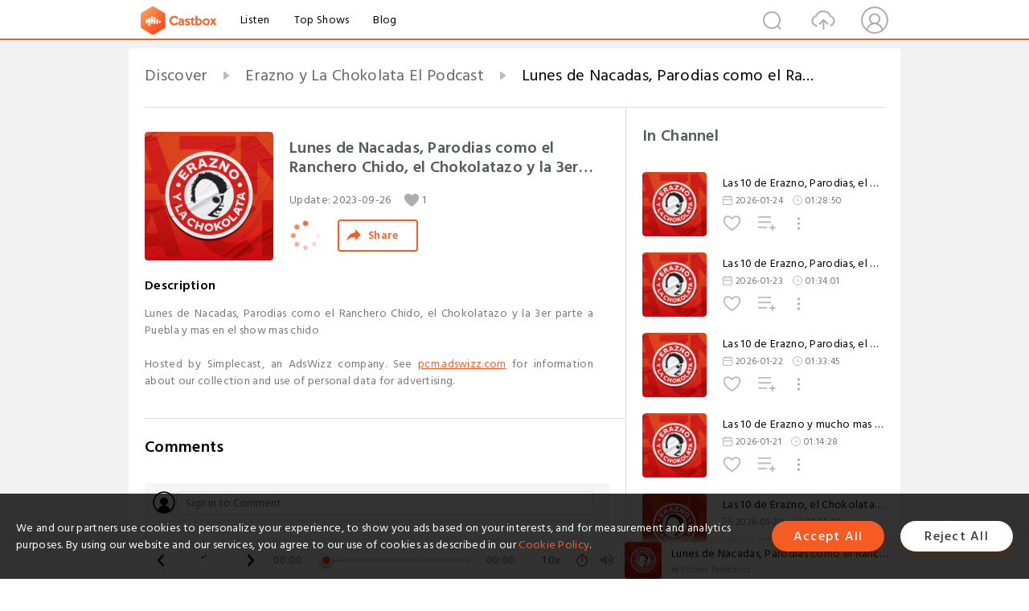

--- FILE ---
content_type: text/html; charset=utf-8
request_url: https://www.castbox.fm/episode/Lunes-de-Nacadas%2C-Parodias-como-el-Ranchero-Chido%2C-el-Chokolatazo-y-la-3er-parte-a-Puebla-y-mas-en-el-show-mas-chido-id4856721-id635066828
body_size: 23968
content:
<!DOCTYPE html>
<html lang="en">
<head>
  <meta charset="utf-8">
  <title>Lunes de Nacadas, Parodias como el Ranchero Chido, el Chokolatazo y la 3er parte a Puebla y mas en el show mas chido</title>
  <link rel="canonical" href="https://castbox.fm/episode/Lunes-de-Nacadas%2C-Parodias-como-el-Ranchero-Chido%2C-el-Chokolatazo-y-la-3er-parte-a-Puebla-y-mas-en-el-show-mas-chido-id4856721-id635066828" >
  
  <link rel="dns-prefetch" href="https//s3.castbox.fm">
  <link rel="dns-prefetch" href="https//everest.castbox.fm">
  <link rel="dns-prefetch" href="https//data.castbox.fm">
  <meta http-equiv="X-UA-Compatible" content="IE=edge,chrome=1">
  <meta name="viewport" content="width=device-width, initial-scale=1, user-scalable=no" >
  
  <link rel="icon" href="https://s3.castbox.fm/app/castbox/static/images/logo_120.png" type="image/x-icon">
  <meta name="apple-mobile-web-app-title" content="Castbox">
  <meta name="apple-mobile-web-app-capable" content="yes">
  <meta name="twitter:site" content="@CastBox_FM" >
  <meta name="twitter:creator" content="@CastBox_FM">
  <meta name="twitter:domain" content="castbox.fm">
  
      <meta name="twitter:card" content="summary" >
      <meta name="twitter:card" content="player" >
      <meta name="twitter:player" content="https://castbox.fm/app/castbox/player/id4856721/id635066828?v=03" >
      <meta property="twitter:player:height" content="500">
      <meta property="twitter:player:width" content="500">
      <meta name="twitter:player:width" content="500" >
      <meta name="twitter:player:height" content="500" >
      <meta property="og:image:width" content="600" >
      <meta property="og:image:height" content="600" >
      
  <meta property="twitter:title" content="Lunes de Nacadas, Parodias como el Ranchero Chido, el Chokolatazo y la 3er parte a Puebla y mas en el show mas chido" >
  <meta property="twitter:image" content="https://is1-ssl.mzstatic.com/image/thumb/Podcasts221/v4/c0/5d/05/c05d05c3-d37f-e603-b5f3-0779f89077d4/mza_15748485901327817712.jpg/400x400bb.jpg" >
  <meta property="twitter:description" content="<p>Lunes de Nacadas, Parodias como el Ranchero Chido, el Chokolatazo y la 3er parte a Puebla y mas en el show mas chido</p><br /> <p>Hosted by Simplecas..." >
  <meta property="al:ios:url" content="castbox://episode/Lunes-de-Nacadas%2C-Parodias-como-el-Ranchero-Chido%2C-el-Chokolatazo-y-la-3er-parte-a-Puebla-y-mas-en-el-show-mas-chido-id4856721-id635066828" >
  <meta property="al:ios:app_store_id" content="1100218439" >
  <meta property="al:ios:app_name" content="Castbox" >
  <meta property="al:android:url" content="castbox://episode/Lunes-de-Nacadas%2C-Parodias-como-el-Ranchero-Chido%2C-el-Chokolatazo-y-la-3er-parte-a-Puebla-y-mas-en-el-show-mas-chido-id4856721-id635066828" >
  <meta property="al:android:package" content="fm.castbox.audiobook.radio.podcast" >
  <meta property="al:android:app_name" content="Castbox" >
  <meta property="al:web:url" content="https://castbox.fm/episode/Lunes-de-Nacadas%2C-Parodias-como-el-Ranchero-Chido%2C-el-Chokolatazo-y-la-3er-parte-a-Puebla-y-mas-en-el-show-mas-chido-id4856721-id635066828" >
  <meta property="fb:app_id" content="1840752496197771" >
  <meta property="og:type" content="article" >
  <meta property="og:site_name" content="Castbox" />
  <meta property="og:url" content="https://castbox.fm/episode/Lunes-de-Nacadas%2C-Parodias-como-el-Ranchero-Chido%2C-el-Chokolatazo-y-la-3er-parte-a-Puebla-y-mas-en-el-show-mas-chido-id4856721-id635066828" >
  <meta property="og:image" content="https://is1-ssl.mzstatic.com/image/thumb/Podcasts221/v4/c0/5d/05/c05d05c3-d37f-e603-b5f3-0779f89077d4/mza_15748485901327817712.jpg/400x400bb.jpg" >
  <meta property="og:title" content="Lunes de Nacadas, Parodias como el Ranchero Chido, el Chokolatazo y la 3er parte a Puebla y mas en el show mas chido" >
  <meta property="og:description" content="<p>Lunes de Nacadas, Parodias como el Ranchero Chido, el Chokolatazo y la 3er parte a Puebla y mas en el show mas chido</p><br /> <p>Hosted by Simplecas..." >
  <meta property="twitter:app:id:iphone" content="1243410543">
  <meta property="twitter:app:id:googleplay" content="fm.castbox.audiobook.radio.podcast">
  <meta name="description" content="<p>Lunes de Nacadas, Parodias como el Ranchero Chido, el Chokolatazo y la 3er parte a Puebla y mas en el show mas chido</p><br /> <p>Hosted by Simplecas..." >
  <meta name="keywords" content="Free iPhone Podcast App, Free Podcast App, Rachel Maddow, Bill Bur Podcast, NPR, WNYC, WBEZ, This American Life, In-audio Search, What is Podcasting, Serial Podcast, On Demand Podcast, Public Radio" >
  <meta name="theme-color" content="rgba(64, 64, 64, 0.9)" />
  <link rel="search" type="application/opensearchdescription+xml" href="https://castbox.fm/opensearch.xml" title="Castbox">
  
  <link href="https://fonts.googleapis.com/css?family=Hind+Siliguri:300,400,500,600" rel="stylesheet"><link rel="stylesheet" type="text/css" href="https://s3.castbox.fm/app/castbox/static/css/slick.min.css" >
  <script type="application/ld+json">
{"@context":"http://schema.org","@type":"BreadcrumbList","itemListElement":[{"@type":"ListItem","position":1,"item":{"@id":"https://castbox.fm/home","name":"Channels","image":"https://s3.castbox.fm/app/castbox/static/images/logo.png"}},{"@type":"ListItem","position":2,"item":{"@id":"https://castbox.fm/channel/Erazno-y-La-Chokolata-El-Podcast-id4856721","name":"Erazno%20y%20La%20Chokolata%20El%20Podcast","image":"https://is1-ssl.mzstatic.com/image/thumb/Podcasts221/v4/c0/5d/05/c05d05c3-d37f-e603-b5f3-0779f89077d4/mza_15748485901327817712.jpg/200x200bb.jpg"}},{"@type":"ListItem","position":3,"item":{"@id":"https://castbox.fm/episode/Lunes-de-Nacadas%2C-Parodias-como-el-Ranchero-Chido%2C-el-Chokolatazo-y-la-3er-parte-a-Puebla-y-mas-en-el-show-mas-chido-id4856721-id635066828","name":"Lunes%20de%20Nacadas%2C%20Parodias%20como%20el%20Ranchero%20Chido%2C%20el%20Chokolatazo%20y%20la%203er%20parte%20a%20Puebla%20y%20mas%20en%20el%20show%20mas%20chido","image":"https://is1-ssl.mzstatic.com/image/thumb/Podcasts221/v4/c0/5d/05/c05d05c3-d37f-e603-b5f3-0779f89077d4/mza_15748485901327817712.jpg/400x400bb.jpg"}}]}
</script>
  <link rel="manifest" id="pwaLink" href="/api/pwa/manifest.json">
  
  
  <script type='text/javascript'>
    if (document.documentElement.clientWidth <= 720) {
      document.documentElement.style.fontSize = document.documentElement.clientWidth / 7.2 + 'px'
    } else {
      document.documentElement.style.fontSize = '100px'
    }
    window.onloadcallback=function(){}
  </script>
  
  <link data-chunk="global" rel="stylesheet" href="https://s3.castbox.fm/webstatic/css/vendors~global.96c36ed4.chunk.css">
<link data-chunk="global" rel="stylesheet" href="https://s3.castbox.fm/webstatic/css/global.c7478bb9.chunk.css">
<link data-chunk="castbox.main" rel="stylesheet" href="https://s3.castbox.fm/webstatic/css/castbox.main.ed6e5c24.chunk.css">
<link data-chunk="ep" rel="stylesheet" href="https://s3.castbox.fm/webstatic/css/ep.fe499db8.chunk.css">
</head>
<body>
  <div id="root"><div class="castboxGlobal"><div style="width:0;height:0"><audio style="width:100%;height:100%" preload="auto"><source src="https://dts.podtrac.com/redirect.mp3/stitcher.simplecastaudio.com/e1d52046-ca90-44ad-bb1a-37d4e3ff5709/episodes/8bc8f5e9-dbf6-465f-aff4-a62be2bc345a/audio/128/default.mp3?aid=rss_feed&amp;awCollectionId=e1d52046-ca90-44ad-bb1a-37d4e3ff5709&amp;awEpisodeId=8bc8f5e9-dbf6-465f-aff4-a62be2bc345a&amp;feed=WDug2Tly"/></audio></div><div class="castboxMain"><div class="mainBox"><div id="castboxHeader"><div class="castboxHeaderContainer"><div class="nav-item left navLogo"><a href="/"><img class="logoTextCover" src="https://s3.castbox.fm/webstatic/images/navLogo.c3d5a81b.png"/></a><a class="nav-item link" href="/home">Listen</a><a class="nav-item link" href="/categories/0">Top Shows</a><a class="nav-item link" href="/blog">Blog</a></div><div><div class="nav-item right topUserNav"><div class="userNav right"><div class="userNav-icon"><img class="userNav-img" src="https://s3.castbox.fm/webstatic/images/userIcon.06c408dc.png"/></div></div></div><div class="nav-item right upload"><a href="/creator/upload"><img class="img" src="https://s3.castbox.fm/webstatic/images/upload_icon.521c956a.png"/></a></div><div class="nav-item right search"><img class="img" src="https://s3.castbox.fm/webstatic/images/search_icon.3958760d.png"/></div></div></div></div><div style="padding-bottom:56px;min-height:100vh" id="childrenBox" class="childrenBox"><div class="topCon"></div><div class="topLeftCon"></div><div class="topRightCon"></div><div class="trackPlay clearfix childContent"><div style="text-align:left" class="guru-breadcrumb"><span class="guru-breadcrumb-item"><span style="max-width:40%" class="breadcrumb-text"><a href="/home">Discover</a></span><img class="breadcrumbImage" src="[data-uri]"/></span><span class="guru-breadcrumb-item"><span style="max-width:40%" class="breadcrumb-text"><a href="/channel/Erazno-y-La-Chokolata-El-Podcast-id4856721">Erazno y La Chokolata El Podcast</a></span><img class="breadcrumbImage" src="[data-uri]"/></span><span class="guru-breadcrumb-item active"><span style="max-width:40%" class="breadcrumb-text">Lunes de Nacadas, Parodias como el Ranchero Chido, el Chokolatazo y la 3er parte a Puebla y mas en el show mas chido</span></span></div><div class="leftContainer"><div class="trackinfo"><div class="trackinfo-cover" data-episode_id="efabaecbe88db2fa4b3ff8b34becccc701249f4c-953930f7d8d2a4957f95ad21c80a7829348dd0ce"><div style="display:inline-block;height:100%;width:100%;overflow:hidden;border-radius:4px;background-color:#A9B8AD" class="coverImgContainer"><img style="display:inline-block;opacity:1;width:100%;height:100%" src="https://is1-ssl.mzstatic.com/image/thumb/Podcasts221/v4/c0/5d/05/c05d05c3-d37f-e603-b5f3-0779f89077d4/mza_15748485901327817712.jpg/400x400bb.jpg" class="cover" alt="Lunes de Nacadas, Parodias como el Ranchero Chido, el Chokolatazo y la 3er parte a Puebla y mas en el show mas chido" title="Lunes de Nacadas, Parodias como el Ranchero Chido, el Chokolatazo y la 3er parte a Puebla y mas en el show mas chido"/></div></div><div class="trackinfo-titleBox"><h1 title="Lunes de Nacadas, Parodias como el Ranchero Chido, el Chokolatazo y la 3er parte a Puebla y mas en el show mas chido" class="trackinfo-title"><div id="box-pro-ellipsis-176932582497032" class="box-ellipsis box-ellipsis-lineClamp"><style>#box-pro-ellipsis-176932582497032{-webkit-line-clamp:2;}</style><span>Lunes de Nacadas, Parodias como el Ranchero Chido, el Chokolatazo y la 3er parte a Puebla y mas en el show mas chido</span></div></h1><div class="trackinfo-con-des"><span class="item">Update: <!-- -->2023-09-26</span><span class="item"><img class="heart" src="[data-uri]"/>1</span></div><div class="trackinfo-ctrls"><div class="player_play_btn pause loading " style="display:inline-block;cursor:pointer;margin-right:20px"></div><span><div class="sharePageBtn">Share</div></span></div></div><div class="trackinfo-des-title-wrapper"><p class="trackinfo-des-title ">Description</p></div><div class="trackinfo-des"><span class="box-ellipsis"><div><p>Lunes de Nacadas, Parodias como el Ranchero Chido, el Chokolatazo y la 3er parte a Puebla y mas en el show mas chido</p><br /> <p>Hosted by Simplecast, an AdsWizz company. See <a rel="nofollow"href="https://pcm.adswizz.com">pcm.adswizz.com</a> for information about our collection and use of personal data for advertising.</p></div></span></div><div class="seeMorebtn seeMorebtn_up"><img class="img" src="[data-uri]"/></div></div><div class="trackPlay-comment"><div id="comments" class="commentList"><div class="commentList-title"><span>Comments<!-- --> </span></div><div class="addComment clearfix"><form class="addCommentForm"><div class="commentInputBox"><input type="text" value="" class="commentInputBox-input" placeholder="Sign in to Comment"/><input type="submit" style="display:none"/></div><div class="userCover"><div style="display:inline-block;height:100%;width:100%;overflow:hidden;border-radius:4px;background-color:#A9B8AD" class="coverImgContainer"><img style="display:inline-block;opacity:1;width:100%;height:100%" src="[data-uri]" class="userCover-img"/></div></div></form></div><div class="commentList-box"><div class="commentListCon"><div></div></div></div></div></div></div><div class="rightContainer"><div class="rightContainer-item"><div class="TrackList"><div class="trackListCon"><div class="clearfix"><div class="trackListCon_title">In Channel</div></div><div class="trackListCon_list" style="height:600px"><div><section class="episodeRow opacityinAnimate"><div class="ep-item isSmall"><div class="ep-item-cover"><a href="/episode/Las-10-de-Erazno%2C-Parodias%2C-el-Chokolatazo%2C-Jesus-de-Google%2C-el-Super-Fax-y-mas-id4856721-id896207362"><div style="display:inline-block;height:100%;width:100%;overflow:hidden;border-radius:4px;background-color:#A9B8AD" class="coverImgContainer"><img style="display:inline-block;opacity:1;width:100%;height:100%" src="https://is1-ssl.mzstatic.com/image/thumb/Podcasts221/v4/c0/5d/05/c05d05c3-d37f-e603-b5f3-0779f89077d4/mza_15748485901327817712.jpg/400x400bb.jpg" class="image" alt="Las 10 de Erazno, Parodias, el Chokolatazo, Jesus de Google, el Super Fax y mas" title="Las 10 de Erazno, Parodias, el Chokolatazo, Jesus de Google, el Super Fax y mas"/></div></a></div><div class="ep-item-con"><a href="/episode/Las-10-de-Erazno%2C-Parodias%2C-el-Chokolatazo%2C-Jesus-de-Google%2C-el-Super-Fax-y-mas-id4856721-id896207362"><p title="Las 10 de Erazno, Parodias, el Chokolatazo, Jesus de Google, el Super Fax y mas" class="ep-item-con-title"><span class="ellipsis" style="display:inline-block">Las 10 de Erazno, Parodias, el Chokolatazo, Jesus de Google, el Super Fax y mas</span></p></a><p class="ep-item-con-des"><span class="item icon date">2026-01-24</span><span class="item icon time">01:28:50</span></p><div class="ep-item-con-btns"><p class="btn-item like"></p><span class="btn-item add-2epl"><div class="playlists-modal"><div class="playlists-modal-target"><div class="add-2epl-btn"></div></div></div></span><span class="btn-item add-2epl more-point"><div class="playlists-modal"><div class="playlists-modal-target"><div class="add-2epl-btn epl-more-action"></div></div></div></span></div></div><div class="ep-item-ctrls"><a class="ctrlItem play" href="/episode/Las-10-de-Erazno%2C-Parodias%2C-el-Chokolatazo%2C-Jesus-de-Google%2C-el-Super-Fax-y-mas-id4856721-id896207362"></a></div></div><div class="audiobox"></div></section><section class="episodeRow opacityinAnimate"><div class="ep-item isSmall"><div class="ep-item-cover"><a href="/episode/Las-10-de-Erazno%2C-Parodias%2C-el-Chokolatazo%2C-Futbol%2C-Asesinos-Inesperados-y-mas-id4856721-id895879722"><div style="display:inline-block;height:100%;width:100%;overflow:hidden;border-radius:4px;background-color:#A9B8AD" class="coverImgContainer"><img style="display:inline-block;opacity:1;width:100%;height:100%" src="https://is1-ssl.mzstatic.com/image/thumb/Podcasts221/v4/c0/5d/05/c05d05c3-d37f-e603-b5f3-0779f89077d4/mza_15748485901327817712.jpg/400x400bb.jpg" class="image" alt="Las 10 de Erazno, Parodias, el Chokolatazo, Futbol, Asesinos Inesperados y mas" title="Las 10 de Erazno, Parodias, el Chokolatazo, Futbol, Asesinos Inesperados y mas"/></div></a></div><div class="ep-item-con"><a href="/episode/Las-10-de-Erazno%2C-Parodias%2C-el-Chokolatazo%2C-Futbol%2C-Asesinos-Inesperados-y-mas-id4856721-id895879722"><p title="Las 10 de Erazno, Parodias, el Chokolatazo, Futbol, Asesinos Inesperados y mas" class="ep-item-con-title"><span class="ellipsis" style="display:inline-block">Las 10 de Erazno, Parodias, el Chokolatazo, Futbol, Asesinos Inesperados y mas</span></p></a><p class="ep-item-con-des"><span class="item icon date">2026-01-23</span><span class="item icon time">01:34:01</span></p><div class="ep-item-con-btns"><p class="btn-item like"></p><span class="btn-item add-2epl"><div class="playlists-modal"><div class="playlists-modal-target"><div class="add-2epl-btn"></div></div></div></span><span class="btn-item add-2epl more-point"><div class="playlists-modal"><div class="playlists-modal-target"><div class="add-2epl-btn epl-more-action"></div></div></div></span></div></div><div class="ep-item-ctrls"><a class="ctrlItem play" href="/episode/Las-10-de-Erazno%2C-Parodias%2C-el-Chokolatazo%2C-Futbol%2C-Asesinos-Inesperados-y-mas-id4856721-id895879722"></a></div></div><div class="audiobox"></div></section><section class="episodeRow opacityinAnimate"><div class="ep-item isSmall"><div class="ep-item-cover"><a href="/episode/Las-10-de-Erazno%2C-Parodias%2C-el-Chokolatazo%2C-Hembras-vs-Machos%2C-Super-Fax-y-mas-id4856721-id895775235"><div style="display:inline-block;height:100%;width:100%;overflow:hidden;border-radius:4px;background-color:#A9B8AD" class="coverImgContainer"><img style="display:inline-block;opacity:1;width:100%;height:100%" src="https://is1-ssl.mzstatic.com/image/thumb/Podcasts221/v4/c0/5d/05/c05d05c3-d37f-e603-b5f3-0779f89077d4/mza_15748485901327817712.jpg/400x400bb.jpg" class="image" alt="Las 10 de Erazno, Parodias, el Chokolatazo, Hembras vs Machos, Super Fax y mas" title="Las 10 de Erazno, Parodias, el Chokolatazo, Hembras vs Machos, Super Fax y mas"/></div></a></div><div class="ep-item-con"><a href="/episode/Las-10-de-Erazno%2C-Parodias%2C-el-Chokolatazo%2C-Hembras-vs-Machos%2C-Super-Fax-y-mas-id4856721-id895775235"><p title="Las 10 de Erazno, Parodias, el Chokolatazo, Hembras vs Machos, Super Fax y mas" class="ep-item-con-title"><span class="ellipsis" style="display:inline-block">Las 10 de Erazno, Parodias, el Chokolatazo, Hembras vs Machos, Super Fax y mas</span></p></a><p class="ep-item-con-des"><span class="item icon date">2026-01-22</span><span class="item icon time">01:33:45</span></p><div class="ep-item-con-btns"><p class="btn-item like"></p><span class="btn-item add-2epl"><div class="playlists-modal"><div class="playlists-modal-target"><div class="add-2epl-btn"></div></div></div></span><span class="btn-item add-2epl more-point"><div class="playlists-modal"><div class="playlists-modal-target"><div class="add-2epl-btn epl-more-action"></div></div></div></span></div></div><div class="ep-item-ctrls"><a class="ctrlItem play" href="/episode/Las-10-de-Erazno%2C-Parodias%2C-el-Chokolatazo%2C-Hembras-vs-Machos%2C-Super-Fax-y-mas-id4856721-id895775235"></a></div></div><div class="audiobox"></div></section><section class="episodeRow opacityinAnimate"><div class="ep-item isSmall"><div class="ep-item-cover"><a href="/episode/Las-10-de-Erazno-y-mucho-mas-desde-las-Calles-de-Los-Angeles-id4856721-id895358551"><div style="display:inline-block;height:100%;width:100%;overflow:hidden;border-radius:4px;background-color:#A9B8AD" class="coverImgContainer"><img style="display:inline-block;opacity:1;width:100%;height:100%" src="https://is1-ssl.mzstatic.com/image/thumb/Podcasts221/v4/c0/5d/05/c05d05c3-d37f-e603-b5f3-0779f89077d4/mza_15748485901327817712.jpg/400x400bb.jpg" class="image" alt="Las 10 de Erazno y mucho mas desde las Calles de Los Angeles" title="Las 10 de Erazno y mucho mas desde las Calles de Los Angeles"/></div></a></div><div class="ep-item-con"><a href="/episode/Las-10-de-Erazno-y-mucho-mas-desde-las-Calles-de-Los-Angeles-id4856721-id895358551"><p title="Las 10 de Erazno y mucho mas desde las Calles de Los Angeles" class="ep-item-con-title"><span class="ellipsis" style="display:inline-block">Las 10 de Erazno y mucho mas desde las Calles de Los Angeles</span></p></a><p class="ep-item-con-des"><span class="item icon date">2026-01-21</span><span class="item icon time">01:14:28</span></p><div class="ep-item-con-btns"><p class="btn-item like"></p><span class="btn-item add-2epl"><div class="playlists-modal"><div class="playlists-modal-target"><div class="add-2epl-btn"></div></div></div></span><span class="btn-item add-2epl more-point"><div class="playlists-modal"><div class="playlists-modal-target"><div class="add-2epl-btn epl-more-action"></div></div></div></span></div></div><div class="ep-item-ctrls"><a class="ctrlItem play" href="/episode/Las-10-de-Erazno-y-mucho-mas-desde-las-Calles-de-Los-Angeles-id4856721-id895358551"></a></div></div><div class="audiobox"></div></section><section class="episodeRow opacityinAnimate"><div class="ep-item isSmall"><div class="ep-item-cover"><a href="/episode/Las-10-de-Erazno%2C-el-Chokolatazo%2C-Parodias%2C-Futbol-Hoy%2C-Martin-Luther-King-y-mas-id4856721-id895004215"><div style="display:inline-block;height:100%;width:100%;overflow:hidden;border-radius:4px;background-color:#A9B8AD" class="coverImgContainer"><img style="display:inline-block;opacity:1;width:100%;height:100%" src="https://is1-ssl.mzstatic.com/image/thumb/Podcasts221/v4/c0/5d/05/c05d05c3-d37f-e603-b5f3-0779f89077d4/mza_15748485901327817712.jpg/400x400bb.jpg" class="image" alt="Las 10 de Erazno, el Chokolatazo, Parodias, Futbol Hoy, Martin Luther King y mas" title="Las 10 de Erazno, el Chokolatazo, Parodias, Futbol Hoy, Martin Luther King y mas"/></div></a></div><div class="ep-item-con"><a href="/episode/Las-10-de-Erazno%2C-el-Chokolatazo%2C-Parodias%2C-Futbol-Hoy%2C-Martin-Luther-King-y-mas-id4856721-id895004215"><p title="Las 10 de Erazno, el Chokolatazo, Parodias, Futbol Hoy, Martin Luther King y mas" class="ep-item-con-title"><span class="ellipsis" style="display:inline-block">Las 10 de Erazno, el Chokolatazo, Parodias, Futbol Hoy, Martin Luther King y mas</span></p></a><p class="ep-item-con-des"><span class="item icon date">2026-01-20</span><span class="item icon time">01:35:00</span></p><div class="ep-item-con-btns"><p class="btn-item like"></p><span class="btn-item add-2epl"><div class="playlists-modal"><div class="playlists-modal-target"><div class="add-2epl-btn"></div></div></div></span><span class="btn-item add-2epl more-point"><div class="playlists-modal"><div class="playlists-modal-target"><div class="add-2epl-btn epl-more-action"></div></div></div></span></div></div><div class="ep-item-ctrls"><a class="ctrlItem play" href="/episode/Las-10-de-Erazno%2C-el-Chokolatazo%2C-Parodias%2C-Futbol-Hoy%2C-Martin-Luther-King-y-mas-id4856721-id895004215"></a></div></div><div class="audiobox"></div></section><section class="episodeRow opacityinAnimate"><div class="ep-item isSmall"><div class="ep-item-cover"><a href="/episode/Las-10-de-Erazno%2C-el-Chokolatazo%2C-Parodias%2C-Entrevista-con-El-As-y-Blanco-y-mucho-mas-id4856721-id894172013"><div style="display:inline-block;height:100%;width:100%;overflow:hidden;border-radius:4px;background-color:#A9B8AD" class="coverImgContainer"><img style="display:inline-block;opacity:1;width:100%;height:100%" src="https://is1-ssl.mzstatic.com/image/thumb/Podcasts221/v4/c0/5d/05/c05d05c3-d37f-e603-b5f3-0779f89077d4/mza_15748485901327817712.jpg/400x400bb.jpg" class="image" alt="Las 10 de Erazno, el Chokolatazo, Parodias, Entrevista con El As y Blanco y mucho mas" title="Las 10 de Erazno, el Chokolatazo, Parodias, Entrevista con El As y Blanco y mucho mas"/></div></a></div><div class="ep-item-con"><a href="/episode/Las-10-de-Erazno%2C-el-Chokolatazo%2C-Parodias%2C-Entrevista-con-El-As-y-Blanco-y-mucho-mas-id4856721-id894172013"><p title="Las 10 de Erazno, el Chokolatazo, Parodias, Entrevista con El As y Blanco y mucho mas" class="ep-item-con-title"><span class="ellipsis" style="display:inline-block">Las 10 de Erazno, el Chokolatazo, Parodias, Entrevista con El As y Blanco y mucho mas</span></p></a><p class="ep-item-con-des"><span class="item icon date">2026-01-17</span><span class="item icon time">01:32:57</span></p><div class="ep-item-con-btns"><p class="btn-item like"></p><span class="btn-item add-2epl"><div class="playlists-modal"><div class="playlists-modal-target"><div class="add-2epl-btn"></div></div></div></span><span class="btn-item add-2epl more-point"><div class="playlists-modal"><div class="playlists-modal-target"><div class="add-2epl-btn epl-more-action"></div></div></div></span></div></div><div class="ep-item-ctrls"><a class="ctrlItem play" href="/episode/Las-10-de-Erazno%2C-el-Chokolatazo%2C-Parodias%2C-Entrevista-con-El-As-y-Blanco-y-mucho-mas-id4856721-id894172013"></a></div></div><div class="audiobox"></div></section><section class="episodeRow opacityinAnimate"><div class="ep-item isSmall"><div class="ep-item-cover"><a href="/episode/Las-10-de-Erazno%2C-Canciones-en-Ingles-al-español%2C-Parodias%2C-El-Chokolatazo%2C-Asesinos-Inesperados-y-mas-id4856721-id893763781"><div style="display:inline-block;height:100%;width:100%;overflow:hidden;border-radius:4px;background-color:#A9B8AD" class="coverImgContainer"><img style="display:inline-block;opacity:1;width:100%;height:100%" src="https://is1-ssl.mzstatic.com/image/thumb/Podcasts221/v4/c0/5d/05/c05d05c3-d37f-e603-b5f3-0779f89077d4/mza_15748485901327817712.jpg/400x400bb.jpg" class="image" alt="Las 10 de Erazno, Canciones en Ingles al español, Parodias, El Chokolatazo, Asesinos Inesperados y mas" title="Las 10 de Erazno, Canciones en Ingles al español, Parodias, El Chokolatazo, Asesinos Inesperados y mas"/></div></a></div><div class="ep-item-con"><a href="/episode/Las-10-de-Erazno%2C-Canciones-en-Ingles-al-español%2C-Parodias%2C-El-Chokolatazo%2C-Asesinos-Inesperados-y-mas-id4856721-id893763781"><p title="Las 10 de Erazno, Canciones en Ingles al español, Parodias, El Chokolatazo, Asesinos Inesperados y mas" class="ep-item-con-title"><span class="ellipsis" style="display:inline-block">Las 10 de Erazno, Canciones en Ingles al español, Parodias, El Chokolatazo, Asesinos Inesperados y mas</span></p></a><p class="ep-item-con-des"><span class="item icon date">2026-01-16</span><span class="item icon time">01:31:55</span></p><div class="ep-item-con-btns"><p class="btn-item like"></p><span class="btn-item add-2epl"><div class="playlists-modal"><div class="playlists-modal-target"><div class="add-2epl-btn"></div></div></div></span><span class="btn-item add-2epl more-point"><div class="playlists-modal"><div class="playlists-modal-target"><div class="add-2epl-btn epl-more-action"></div></div></div></span></div></div><div class="ep-item-ctrls"><a class="ctrlItem play" href="/episode/Las-10-de-Erazno%2C-Canciones-en-Ingles-al-español%2C-Parodias%2C-El-Chokolatazo%2C-Asesinos-Inesperados-y-mas-id4856721-id893763781"></a></div></div><div class="audiobox"></div></section><section class="episodeRow opacityinAnimate"><div class="ep-item isSmall"><div class="ep-item-cover"><a href="/episode/Las-10-con-todo-sobre-Julio-Iglesias%2C-Hembras-vs-Machos%2C-el-Chokolatazo%2C-Parodias-y-mas-id4856721-id893450520"><div style="display:inline-block;height:100%;width:100%;overflow:hidden;border-radius:4px;background-color:#A9B8AD" class="coverImgContainer"><img style="display:inline-block;opacity:1;width:100%;height:100%" src="https://is1-ssl.mzstatic.com/image/thumb/Podcasts221/v4/c0/5d/05/c05d05c3-d37f-e603-b5f3-0779f89077d4/mza_15748485901327817712.jpg/400x400bb.jpg" class="image" alt="Las 10 con todo sobre Julio Iglesias, Hembras vs Machos, el Chokolatazo, Parodias y mas" title="Las 10 con todo sobre Julio Iglesias, Hembras vs Machos, el Chokolatazo, Parodias y mas"/></div></a></div><div class="ep-item-con"><a href="/episode/Las-10-con-todo-sobre-Julio-Iglesias%2C-Hembras-vs-Machos%2C-el-Chokolatazo%2C-Parodias-y-mas-id4856721-id893450520"><p title="Las 10 con todo sobre Julio Iglesias, Hembras vs Machos, el Chokolatazo, Parodias y mas" class="ep-item-con-title"><span class="ellipsis" style="display:inline-block">Las 10 con todo sobre Julio Iglesias, Hembras vs Machos, el Chokolatazo, Parodias y mas</span></p></a><p class="ep-item-con-des"><span class="item icon date">2026-01-15</span><span class="item icon time">01:37:23</span></p><div class="ep-item-con-btns"><p class="btn-item like"></p><span class="btn-item add-2epl"><div class="playlists-modal"><div class="playlists-modal-target"><div class="add-2epl-btn"></div></div></div></span><span class="btn-item add-2epl more-point"><div class="playlists-modal"><div class="playlists-modal-target"><div class="add-2epl-btn epl-more-action"></div></div></div></span></div></div><div class="ep-item-ctrls"><a class="ctrlItem play" href="/episode/Las-10-con-todo-sobre-Julio-Iglesias%2C-Hembras-vs-Machos%2C-el-Chokolatazo%2C-Parodias-y-mas-id4856721-id893450520"></a></div></div><div class="audiobox"></div></section><section class="episodeRow opacityinAnimate"><div class="ep-item isSmall"><div class="ep-item-cover"><a href="/episode/Las-10-de-Erazno%2C-el-Chokolatazo%2C-Martes-de-Infieles%2C-Parodias%2C-Asesinos-Inesperados--y-mas-id4856721-id892980213"><div style="display:inline-block;height:100%;width:100%;overflow:hidden;border-radius:4px;background-color:#A9B8AD" class="coverImgContainer"><img style="display:inline-block;opacity:1;width:100%;height:100%" src="https://is1-ssl.mzstatic.com/image/thumb/Podcasts221/v4/c0/5d/05/c05d05c3-d37f-e603-b5f3-0779f89077d4/mza_15748485901327817712.jpg/400x400bb.jpg" class="image" alt="Las 10 de Erazno, el Chokolatazo, Martes de Infieles, Parodias, Asesinos Inesperados  y mas" title="Las 10 de Erazno, el Chokolatazo, Martes de Infieles, Parodias, Asesinos Inesperados  y mas"/></div></a></div><div class="ep-item-con"><a href="/episode/Las-10-de-Erazno%2C-el-Chokolatazo%2C-Martes-de-Infieles%2C-Parodias%2C-Asesinos-Inesperados--y-mas-id4856721-id892980213"><p title="Las 10 de Erazno, el Chokolatazo, Martes de Infieles, Parodias, Asesinos Inesperados  y mas" class="ep-item-con-title"><span class="ellipsis" style="display:inline-block">Las 10 de Erazno, el Chokolatazo, Martes de Infieles, Parodias, Asesinos Inesperados  y mas</span></p></a><p class="ep-item-con-des"><span class="item icon date">2026-01-14</span><span class="item icon time">01:34:25</span></p><div class="ep-item-con-btns"><p class="btn-item like"></p><span class="btn-item add-2epl"><div class="playlists-modal"><div class="playlists-modal-target"><div class="add-2epl-btn"></div></div></div></span><span class="btn-item add-2epl more-point"><div class="playlists-modal"><div class="playlists-modal-target"><div class="add-2epl-btn epl-more-action"></div></div></div></span></div></div><div class="ep-item-ctrls"><a class="ctrlItem play" href="/episode/Las-10-de-Erazno%2C-el-Chokolatazo%2C-Martes-de-Infieles%2C-Parodias%2C-Asesinos-Inesperados--y-mas-id4856721-id892980213"></a></div></div><div class="audiobox"></div></section><section class="episodeRow opacityinAnimate"><div class="ep-item isSmall"><div class="ep-item-cover"><a href="/episode/Las-10-de-Erazno%2C-el-Chokolatazo%2C-Parodias%2C-Futbol-Hoy-y-mas-id4856721-id892645783"><div style="display:inline-block;height:100%;width:100%;overflow:hidden;border-radius:4px;background-color:#A9B8AD" class="coverImgContainer"><img style="display:inline-block;opacity:1;width:100%;height:100%" src="https://is1-ssl.mzstatic.com/image/thumb/Podcasts221/v4/c0/5d/05/c05d05c3-d37f-e603-b5f3-0779f89077d4/mza_15748485901327817712.jpg/400x400bb.jpg" class="image" alt="Las 10 de Erazno, el Chokolatazo, Parodias, Futbol Hoy y mas" title="Las 10 de Erazno, el Chokolatazo, Parodias, Futbol Hoy y mas"/></div></a></div><div class="ep-item-con"><a href="/episode/Las-10-de-Erazno%2C-el-Chokolatazo%2C-Parodias%2C-Futbol-Hoy-y-mas-id4856721-id892645783"><p title="Las 10 de Erazno, el Chokolatazo, Parodias, Futbol Hoy y mas" class="ep-item-con-title"><span class="ellipsis" style="display:inline-block">Las 10 de Erazno, el Chokolatazo, Parodias, Futbol Hoy y mas</span></p></a><p class="ep-item-con-des"><span class="item icon date">2026-01-13</span><span class="item icon time">01:35:09</span></p><div class="ep-item-con-btns"><p class="btn-item like"></p><span class="btn-item add-2epl"><div class="playlists-modal"><div class="playlists-modal-target"><div class="add-2epl-btn"></div></div></div></span><span class="btn-item add-2epl more-point"><div class="playlists-modal"><div class="playlists-modal-target"><div class="add-2epl-btn epl-more-action"></div></div></div></span></div></div><div class="ep-item-ctrls"><a class="ctrlItem play" href="/episode/Las-10-de-Erazno%2C-el-Chokolatazo%2C-Parodias%2C-Futbol-Hoy-y-mas-id4856721-id892645783"></a></div></div><div class="audiobox"></div></section><section class="episodeRow opacityinAnimate"><div class="ep-item isSmall"><div class="ep-item-cover"><a href="/episode/Las-10-de-Erazno%2C-el-Chokolatazo%2C-Parodias%2C-Jesus-de-Google-y-mucho-mas-id4856721-id890918519"><div style="display:inline-block;height:100%;width:100%;overflow:hidden;border-radius:4px;background-color:#A9B8AD" class="coverImgContainer"><img style="display:inline-block;opacity:1;width:100%;height:100%" src="https://is1-ssl.mzstatic.com/image/thumb/Podcasts221/v4/c0/5d/05/c05d05c3-d37f-e603-b5f3-0779f89077d4/mza_15748485901327817712.jpg/400x400bb.jpg" class="image" alt="Las 10 de Erazno, el Chokolatazo, Parodias, Jesus de Google y mucho mas" title="Las 10 de Erazno, el Chokolatazo, Parodias, Jesus de Google y mucho mas"/></div></a></div><div class="ep-item-con"><a href="/episode/Las-10-de-Erazno%2C-el-Chokolatazo%2C-Parodias%2C-Jesus-de-Google-y-mucho-mas-id4856721-id890918519"><p title="Las 10 de Erazno, el Chokolatazo, Parodias, Jesus de Google y mucho mas" class="ep-item-con-title"><span class="ellipsis" style="display:inline-block">Las 10 de Erazno, el Chokolatazo, Parodias, Jesus de Google y mucho mas</span></p></a><p class="ep-item-con-des"><span class="item icon date">2026-01-10</span><span class="item icon time">01:46:34</span></p><div class="ep-item-con-btns"><p class="btn-item like"></p><span class="btn-item add-2epl"><div class="playlists-modal"><div class="playlists-modal-target"><div class="add-2epl-btn"></div></div></div></span><span class="btn-item add-2epl more-point"><div class="playlists-modal"><div class="playlists-modal-target"><div class="add-2epl-btn epl-more-action"></div></div></div></span></div></div><div class="ep-item-ctrls"><a class="ctrlItem play" href="/episode/Las-10-de-Erazno%2C-el-Chokolatazo%2C-Parodias%2C-Jesus-de-Google-y-mucho-mas-id4856721-id890918519"></a></div></div><div class="audiobox"></div></section><section class="episodeRow opacityinAnimate"><div class="ep-item isSmall"><div class="ep-item-cover"><a href="/episode/Las-10-de-Erazno%2C-el-Chokolatazo%2C-Parodias%2C-Asesinos-Inesperados-y-mas-id4856721-id890541947"><div style="display:inline-block;height:100%;width:100%;overflow:hidden;border-radius:4px;background-color:#A9B8AD" class="coverImgContainer"><img style="display:inline-block;opacity:1;width:100%;height:100%" src="https://is1-ssl.mzstatic.com/image/thumb/Podcasts221/v4/c0/5d/05/c05d05c3-d37f-e603-b5f3-0779f89077d4/mza_15748485901327817712.jpg/400x400bb.jpg" class="image" alt="Las 10 de Erazno, el Chokolatazo, Parodias, Asesinos Inesperados y mas" title="Las 10 de Erazno, el Chokolatazo, Parodias, Asesinos Inesperados y mas"/></div></a></div><div class="ep-item-con"><a href="/episode/Las-10-de-Erazno%2C-el-Chokolatazo%2C-Parodias%2C-Asesinos-Inesperados-y-mas-id4856721-id890541947"><p title="Las 10 de Erazno, el Chokolatazo, Parodias, Asesinos Inesperados y mas" class="ep-item-con-title"><span class="ellipsis" style="display:inline-block">Las 10 de Erazno, el Chokolatazo, Parodias, Asesinos Inesperados y mas</span></p></a><p class="ep-item-con-des"><span class="item icon date">2026-01-09</span><span class="item icon time">01:34:17</span></p><div class="ep-item-con-btns"><p class="btn-item like"></p><span class="btn-item add-2epl"><div class="playlists-modal"><div class="playlists-modal-target"><div class="add-2epl-btn"></div></div></div></span><span class="btn-item add-2epl more-point"><div class="playlists-modal"><div class="playlists-modal-target"><div class="add-2epl-btn epl-more-action"></div></div></div></span></div></div><div class="ep-item-ctrls"><a class="ctrlItem play" href="/episode/Las-10-de-Erazno%2C-el-Chokolatazo%2C-Parodias%2C-Asesinos-Inesperados-y-mas-id4856721-id890541947"></a></div></div><div class="audiobox"></div></section><section class="episodeRow opacityinAnimate"><div class="ep-item isSmall"><div class="ep-item-cover"><a href="/episode/Las-10-de-Erazno%2C-el-Chokolatazo%2C-Parodias%2C-Futbol%2C-Hembras-contra-Machos-y-mas-id4856721-id890116926"><div style="display:inline-block;height:100%;width:100%;overflow:hidden;border-radius:4px;background-color:#A9B8AD" class="coverImgContainer"><img style="display:inline-block;opacity:1;width:100%;height:100%" src="https://is1-ssl.mzstatic.com/image/thumb/Podcasts221/v4/c0/5d/05/c05d05c3-d37f-e603-b5f3-0779f89077d4/mza_15748485901327817712.jpg/400x400bb.jpg" class="image" alt="Las 10 de Erazno, el Chokolatazo, Parodias, Futbol, Hembras contra Machos y mas" title="Las 10 de Erazno, el Chokolatazo, Parodias, Futbol, Hembras contra Machos y mas"/></div></a></div><div class="ep-item-con"><a href="/episode/Las-10-de-Erazno%2C-el-Chokolatazo%2C-Parodias%2C-Futbol%2C-Hembras-contra-Machos-y-mas-id4856721-id890116926"><p title="Las 10 de Erazno, el Chokolatazo, Parodias, Futbol, Hembras contra Machos y mas" class="ep-item-con-title"><span class="ellipsis" style="display:inline-block">Las 10 de Erazno, el Chokolatazo, Parodias, Futbol, Hembras contra Machos y mas</span></p></a><p class="ep-item-con-des"><span class="item icon date">2026-01-08</span><span class="item icon time">01:38:07</span></p><div class="ep-item-con-btns"><p class="btn-item like"></p><span class="btn-item add-2epl"><div class="playlists-modal"><div class="playlists-modal-target"><div class="add-2epl-btn"></div></div></div></span><span class="btn-item add-2epl more-point"><div class="playlists-modal"><div class="playlists-modal-target"><div class="add-2epl-btn epl-more-action"></div></div></div></span></div></div><div class="ep-item-ctrls"><a class="ctrlItem play" href="/episode/Las-10-de-Erazno%2C-el-Chokolatazo%2C-Parodias%2C-Futbol%2C-Hembras-contra-Machos-y-mas-id4856721-id890116926"></a></div></div><div class="audiobox"></div></section><section class="episodeRow opacityinAnimate"><div class="ep-item isSmall"><div class="ep-item-cover"><a href="/episode/Las-10-de-Erazno%2C--Parodias%2C-el-Chokolatazo%2C-Asesinos-Inesperados%2C-Venezuela-y-Maduro%2C-Los-Tres-Reyes-Magos-y-mas-id4856721-id889767844"><div style="display:inline-block;height:100%;width:100%;overflow:hidden;border-radius:4px;background-color:#A9B8AD" class="coverImgContainer"><img style="display:inline-block;opacity:1;width:100%;height:100%" src="https://is1-ssl.mzstatic.com/image/thumb/Podcasts221/v4/c0/5d/05/c05d05c3-d37f-e603-b5f3-0779f89077d4/mza_15748485901327817712.jpg/400x400bb.jpg" class="image" alt="Las 10 de Erazno,  Parodias, el Chokolatazo, Asesinos Inesperados, Venezuela y Maduro, Los Tres Reyes Magos y mas" title="Las 10 de Erazno,  Parodias, el Chokolatazo, Asesinos Inesperados, Venezuela y Maduro, Los Tres Reyes Magos y mas"/></div></a></div><div class="ep-item-con"><a href="/episode/Las-10-de-Erazno%2C--Parodias%2C-el-Chokolatazo%2C-Asesinos-Inesperados%2C-Venezuela-y-Maduro%2C-Los-Tres-Reyes-Magos-y-mas-id4856721-id889767844"><p title="Las 10 de Erazno,  Parodias, el Chokolatazo, Asesinos Inesperados, Venezuela y Maduro, Los Tres Reyes Magos y mas" class="ep-item-con-title"><span class="ellipsis" style="display:inline-block">Las 10 de Erazno,  Parodias, el Chokolatazo, Asesinos Inesperados, Venezuela y Maduro, Los Tres Reyes Magos y mas</span></p></a><p class="ep-item-con-des"><span class="item icon date">2026-01-07</span><span class="item icon time">01:34:23</span></p><div class="ep-item-con-btns"><p class="btn-item like"></p><span class="btn-item add-2epl"><div class="playlists-modal"><div class="playlists-modal-target"><div class="add-2epl-btn"></div></div></div></span><span class="btn-item add-2epl more-point"><div class="playlists-modal"><div class="playlists-modal-target"><div class="add-2epl-btn epl-more-action"></div></div></div></span></div></div><div class="ep-item-ctrls"><a class="ctrlItem play" href="/episode/Las-10-de-Erazno%2C--Parodias%2C-el-Chokolatazo%2C-Asesinos-Inesperados%2C-Venezuela-y-Maduro%2C-Los-Tres-Reyes-Magos-y-mas-id4856721-id889767844"></a></div></div><div class="audiobox"></div></section><section class="episodeRow opacityinAnimate"><div class="ep-item isSmall"><div class="ep-item-cover"><a href="/episode/Las-10-de-Erazno%2C-Parodias%2C-Jesus-Esquivel%2C-Nacadas-y-mas-id4856721-id889453081"><div style="display:inline-block;height:100%;width:100%;overflow:hidden;border-radius:4px;background-color:#A9B8AD" class="coverImgContainer"><img style="display:inline-block;opacity:1;width:100%;height:100%" src="https://is1-ssl.mzstatic.com/image/thumb/Podcasts221/v4/c0/5d/05/c05d05c3-d37f-e603-b5f3-0779f89077d4/mza_15748485901327817712.jpg/400x400bb.jpg" class="image" alt="Las 10 de Erazno, Parodias, Jesus Esquivel, Nacadas y mas" title="Las 10 de Erazno, Parodias, Jesus Esquivel, Nacadas y mas"/></div></a></div><div class="ep-item-con"><a href="/episode/Las-10-de-Erazno%2C-Parodias%2C-Jesus-Esquivel%2C-Nacadas-y-mas-id4856721-id889453081"><p title="Las 10 de Erazno, Parodias, Jesus Esquivel, Nacadas y mas" class="ep-item-con-title"><span class="ellipsis" style="display:inline-block">Las 10 de Erazno, Parodias, Jesus Esquivel, Nacadas y mas</span></p></a><p class="ep-item-con-des"><span class="item icon date">2026-01-06</span><span class="item icon time">01:36:16</span></p><div class="ep-item-con-btns"><p class="btn-item like"></p><span class="btn-item add-2epl"><div class="playlists-modal"><div class="playlists-modal-target"><div class="add-2epl-btn"></div></div></div></span><span class="btn-item add-2epl more-point"><div class="playlists-modal"><div class="playlists-modal-target"><div class="add-2epl-btn epl-more-action"></div></div></div></span></div></div><div class="ep-item-ctrls"><a class="ctrlItem play" href="/episode/Las-10-de-Erazno%2C-Parodias%2C-Jesus-Esquivel%2C-Nacadas-y-mas-id4856721-id889453081"></a></div></div><div class="audiobox"></div></section><section class="episodeRow opacityinAnimate"><div class="ep-item isSmall"><div class="ep-item-cover"><a href="/episode/Las-10-de-Erazno%2C-el-Chokolatazo%2C-Parodias-y-mucho-mas-id4856721-id888728694"><div style="display:inline-block;height:100%;width:100%;overflow:hidden;border-radius:4px;background-color:#A9B8AD" class="coverImgContainer"><img style="display:inline-block;opacity:1;width:100%;height:100%" src="https://is1-ssl.mzstatic.com/image/thumb/Podcasts221/v4/c0/5d/05/c05d05c3-d37f-e603-b5f3-0779f89077d4/mza_15748485901327817712.jpg/400x400bb.jpg" class="image" alt="Las 10 de Erazno, el Chokolatazo, Parodias y mucho mas" title="Las 10 de Erazno, el Chokolatazo, Parodias y mucho mas"/></div></a></div><div class="ep-item-con"><a href="/episode/Las-10-de-Erazno%2C-el-Chokolatazo%2C-Parodias-y-mucho-mas-id4856721-id888728694"><p title="Las 10 de Erazno, el Chokolatazo, Parodias y mucho mas" class="ep-item-con-title"><span class="ellipsis" style="display:inline-block">Las 10 de Erazno, el Chokolatazo, Parodias y mucho mas</span></p></a><p class="ep-item-con-des"><span class="item icon date">2026-01-03</span><span class="item icon time">01:12:00</span></p><div class="ep-item-con-btns"><p class="btn-item like"></p><span class="btn-item add-2epl"><div class="playlists-modal"><div class="playlists-modal-target"><div class="add-2epl-btn"></div></div></div></span><span class="btn-item add-2epl more-point"><div class="playlists-modal"><div class="playlists-modal-target"><div class="add-2epl-btn epl-more-action"></div></div></div></span></div></div><div class="ep-item-ctrls"><a class="ctrlItem play" href="/episode/Las-10-de-Erazno%2C-el-Chokolatazo%2C-Parodias-y-mucho-mas-id4856721-id888728694"></a></div></div><div class="audiobox"></div></section><section class="episodeRow opacityinAnimate"><div class="ep-item isSmall"><div class="ep-item-cover"><a href="/episode/Las-10-de-Erazno%2C-el-Chokolatazo%2C-Parodias-y-mucho-mas-id4856721-id888409337"><div style="display:inline-block;height:100%;width:100%;overflow:hidden;border-radius:4px;background-color:#A9B8AD" class="coverImgContainer"><img style="display:inline-block;opacity:1;width:100%;height:100%" src="https://is1-ssl.mzstatic.com/image/thumb/Podcasts221/v4/c0/5d/05/c05d05c3-d37f-e603-b5f3-0779f89077d4/mza_15748485901327817712.jpg/400x400bb.jpg" class="image" alt="Las 10 de Erazno, el Chokolatazo, Parodias y mucho mas" title="Las 10 de Erazno, el Chokolatazo, Parodias y mucho mas"/></div></a></div><div class="ep-item-con"><a href="/episode/Las-10-de-Erazno%2C-el-Chokolatazo%2C-Parodias-y-mucho-mas-id4856721-id888409337"><p title="Las 10 de Erazno, el Chokolatazo, Parodias y mucho mas" class="ep-item-con-title"><span class="ellipsis" style="display:inline-block">Las 10 de Erazno, el Chokolatazo, Parodias y mucho mas</span></p></a><p class="ep-item-con-des"><span class="item icon date">2026-01-02</span><span class="item icon time">01:29:52</span></p><div class="ep-item-con-btns"><p class="btn-item like"></p><span class="btn-item add-2epl"><div class="playlists-modal"><div class="playlists-modal-target"><div class="add-2epl-btn"></div></div></div></span><span class="btn-item add-2epl more-point"><div class="playlists-modal"><div class="playlists-modal-target"><div class="add-2epl-btn epl-more-action"></div></div></div></span></div></div><div class="ep-item-ctrls"><a class="ctrlItem play" href="/episode/Las-10-de-Erazno%2C-el-Chokolatazo%2C-Parodias-y-mucho-mas-id4856721-id888409337"></a></div></div><div class="audiobox"></div></section><section class="episodeRow opacityinAnimate"><div class="ep-item isSmall"><div class="ep-item-cover"><a href="/episode/Las-10-de-Erazno%2C-el-Chokolatazo%2C-Parodias-y-mucho-mas-id4856721-id887638590"><div style="display:inline-block;height:100%;width:100%;overflow:hidden;border-radius:4px;background-color:#A9B8AD" class="coverImgContainer"><img style="display:inline-block;opacity:1;width:100%;height:100%" src="https://is1-ssl.mzstatic.com/image/thumb/Podcasts221/v4/c0/5d/05/c05d05c3-d37f-e603-b5f3-0779f89077d4/mza_15748485901327817712.jpg/400x400bb.jpg" class="image" alt="Las 10 de Erazno, el Chokolatazo, Parodias y mucho mas" title="Las 10 de Erazno, el Chokolatazo, Parodias y mucho mas"/></div></a></div><div class="ep-item-con"><a href="/episode/Las-10-de-Erazno%2C-el-Chokolatazo%2C-Parodias-y-mucho-mas-id4856721-id887638590"><p title="Las 10 de Erazno, el Chokolatazo, Parodias y mucho mas" class="ep-item-con-title"><span class="ellipsis" style="display:inline-block">Las 10 de Erazno, el Chokolatazo, Parodias y mucho mas</span></p></a><p class="ep-item-con-des"><span class="item icon date">2026-01-01</span><span class="item icon time">01:22:27</span></p><div class="ep-item-con-btns"><p class="btn-item like"></p><span class="btn-item add-2epl"><div class="playlists-modal"><div class="playlists-modal-target"><div class="add-2epl-btn"></div></div></div></span><span class="btn-item add-2epl more-point"><div class="playlists-modal"><div class="playlists-modal-target"><div class="add-2epl-btn epl-more-action"></div></div></div></span></div></div><div class="ep-item-ctrls"><a class="ctrlItem play" href="/episode/Las-10-de-Erazno%2C-el-Chokolatazo%2C-Parodias-y-mucho-mas-id4856721-id887638590"></a></div></div><div class="audiobox"></div></section><section class="episodeRow opacityinAnimate"><div class="ep-item isSmall"><div class="ep-item-cover"><a href="/episode/Las-10-de-Erazno%2C-el-Chokolatazo%2C-Parodias-y-mucho-mas-id4856721-id887289576"><div style="display:inline-block;height:100%;width:100%;overflow:hidden;border-radius:4px;background-color:#A9B8AD" class="coverImgContainer"><img style="display:inline-block;opacity:1;width:100%;height:100%" src="https://is1-ssl.mzstatic.com/image/thumb/Podcasts221/v4/c0/5d/05/c05d05c3-d37f-e603-b5f3-0779f89077d4/mza_15748485901327817712.jpg/400x400bb.jpg" class="image" alt="Las 10 de Erazno, el Chokolatazo, Parodias y mucho mas" title="Las 10 de Erazno, el Chokolatazo, Parodias y mucho mas"/></div></a></div><div class="ep-item-con"><a href="/episode/Las-10-de-Erazno%2C-el-Chokolatazo%2C-Parodias-y-mucho-mas-id4856721-id887289576"><p title="Las 10 de Erazno, el Chokolatazo, Parodias y mucho mas" class="ep-item-con-title"><span class="ellipsis" style="display:inline-block">Las 10 de Erazno, el Chokolatazo, Parodias y mucho mas</span></p></a><p class="ep-item-con-des"><span class="item icon date">2025-12-31</span><span class="item icon time">01:20:08</span></p><div class="ep-item-con-btns"><p class="btn-item like"></p><span class="btn-item add-2epl"><div class="playlists-modal"><div class="playlists-modal-target"><div class="add-2epl-btn"></div></div></div></span><span class="btn-item add-2epl more-point"><div class="playlists-modal"><div class="playlists-modal-target"><div class="add-2epl-btn epl-more-action"></div></div></div></span></div></div><div class="ep-item-ctrls"><a class="ctrlItem play" href="/episode/Las-10-de-Erazno%2C-el-Chokolatazo%2C-Parodias-y-mucho-mas-id4856721-id887289576"></a></div></div><div class="audiobox"></div></section><section class="episodeRow opacityinAnimate"><div class="ep-item isSmall"><div class="ep-item-cover"><a href="/episode/Las-10-de-Erazno%2C-el-Chokolatazo%2C-Parodias-y-mucho-mas-id4856721-id887048846"><div style="display:inline-block;height:100%;width:100%;overflow:hidden;border-radius:4px;background-color:#A9B8AD" class="coverImgContainer"><img style="display:inline-block;opacity:1;width:100%;height:100%" src="https://is1-ssl.mzstatic.com/image/thumb/Podcasts221/v4/c0/5d/05/c05d05c3-d37f-e603-b5f3-0779f89077d4/mza_15748485901327817712.jpg/400x400bb.jpg" class="image" alt="Las 10 de Erazno, el Chokolatazo, Parodias y mucho mas" title="Las 10 de Erazno, el Chokolatazo, Parodias y mucho mas"/></div></a></div><div class="ep-item-con"><a href="/episode/Las-10-de-Erazno%2C-el-Chokolatazo%2C-Parodias-y-mucho-mas-id4856721-id887048846"><p title="Las 10 de Erazno, el Chokolatazo, Parodias y mucho mas" class="ep-item-con-title"><span class="ellipsis" style="display:inline-block">Las 10 de Erazno, el Chokolatazo, Parodias y mucho mas</span></p></a><p class="ep-item-con-des"><span class="item icon date">2025-12-30</span><span class="item icon time">01:05:47</span></p><div class="ep-item-con-btns"><p class="btn-item like"></p><span class="btn-item add-2epl"><div class="playlists-modal"><div class="playlists-modal-target"><div class="add-2epl-btn"></div></div></div></span><span class="btn-item add-2epl more-point"><div class="playlists-modal"><div class="playlists-modal-target"><div class="add-2epl-btn epl-more-action"></div></div></div></span></div></div><div class="ep-item-ctrls"><a class="ctrlItem play" href="/episode/Las-10-de-Erazno%2C-el-Chokolatazo%2C-Parodias-y-mucho-mas-id4856721-id887048846"></a></div></div><div class="audiobox"></div></section><div style="text-align:center" id="LoadInline"><img style="width:.84rem;max-width:64px;height:.84rem;max-height:64px" src="[data-uri]" alt="loading"/></div></div></div></div></div></div><div class="rightContainer-item adBanner fadeInUp animated"><div style="display:none"></div></div><div class="footer-wrapper "><div class="rightContainer-item downloadPlay"><div class="downloadPlay-title-empty"></div><div class="downloadPlay-item clearfix google"><div class="link"><a target="_black" href="https://play.google.com/store/apps/details?id=fm.castbox.audiobook.radio.podcast&amp;referrer=utm_source%3Dcastbox_web%26utm_medium%3Dlink%26utm_campaign%3Dweb_right_bar%26utm_content%3D"><img style="width:100%" class="store" src="https://s3.castbox.fm/fa/00/5a/19fd024f1fa0d92ce80cd72cfe.png" alt="Google Play" title="Google Play"/></a></div><div class="text">Download from Google Play</div></div><div class="downloadPlay-item clearfix google"><div class="link"><a target="_black" href="https://itunes.apple.com/app/castbox-radio/id1243410543?pt=118301901&amp;mt=8&amp;ct=web_right_bar"><img style="width:100%" class="store" src="https://s3.castbox.fm/8a/81/60/605a1c40698998c6ff2ba624ea.png" alt="Castbox" title="App Store"/></a></div><div class="text">Download from App Store</div></div></div><div class="rightFooter rightContainer-item clearfix"><ul class="footerLinks"><li class="footerLinks-item"><a href="https://helpcenter.castbox.fm/portal/kb">FAQs</a></li></ul><div class="footerCounrtySel"><div><div class="footer_select_country"><img class="countryCover" src="/app/castbox/static/images/flags/us.svg" alt="us"/><span class="countryName">United States</span></div></div></div></div></div></div></div></div><div class="mainBoxFooter"><div class="castboxFooterBar"><div class="footemain"><div class="PlayControl"><span class="back icon"></span><span class="playBtn icon pause loading"></span><span class="forward icon"></span></div><div class="sticker"><div class="player-stick"><div class="current-time">00:00</div><div class="player-stick-coat"><div class="PlayerStickBar"><div style="left:0%" class="circleBar"></div><div style="width:0%" class="playerStick"></div></div></div><div class="duration">00:00</div></div></div><div class="playbackRate"><div class="playbackRate-value">1.0<!-- -->x</div><div class="playbackRate-list hide"><p class="playbackRate-list-item">0.5<!-- -->x</p><p class="playbackRate-list-item">0.8<!-- -->x</p><p class="playbackRate-list-item">1.0<!-- -->x</p><p class="playbackRate-list-item">1.25<!-- -->x</p><p class="playbackRate-list-item">1.5<!-- -->x</p><p class="playbackRate-list-item">2.0<!-- -->x</p><p class="playbackRate-list-item">3.0<!-- -->x</p></div></div><div class="playbackRate timing icon"><div class="playbackRate-value"><img src="[data-uri]"/></div><div class="playbackRate-list hide"><p class="playbackRate-list-title">Sleep Timer</p><p class="playbackRate-list-item">Off</p><p class="playbackRate-list-item">End of Episode</p><p class="playbackRate-list-item">5 Minutes</p><p class="playbackRate-list-item">10 Minutes</p><p class="playbackRate-list-item">15 Minutes</p><p class="playbackRate-list-item">30 Minutes</p><p class="playbackRate-list-item">45 Minutes</p><p class="playbackRate-list-item">60 Minutes</p><p class="playbackRate-list-item">120 Minutes</p></div></div><div class="volumeCtrl"><img class="volumeCtrl-img" src="https://s3.castbox.fm/webstatic/images/volume.86474be8.png"/><div style="height:0;padding:0;border:0;overflow:hidden" class="volumeCtrl-sliderCon"></div></div><div class="footerFeed"><div class="leftImg"><a href="/episode/Lunes-de-Nacadas%2C-Parodias-como-el-Ranchero-Chido%2C-el-Chokolatazo-y-la-3er-parte-a-Puebla-y-mas-en-el-show-mas-chido-id4856721-id635066828"><div style="display:inline-block;height:100%;width:100%;overflow:hidden;border-radius:4px;background-color:#A9B8AD" class="coverImgContainer"><img style="display:inline-block;opacity:1;width:100%;height:100%" src="https://is1-ssl.mzstatic.com/image/thumb/Podcasts221/v4/c0/5d/05/c05d05c3-d37f-e603-b5f3-0779f89077d4/mza_15748485901327817712.jpg/400x400bb.jpg" alt="Lunes de Nacadas, Parodias como el Ranchero Chido, el Chokolatazo y la 3er parte a Puebla y mas en el show mas chido" title="Lunes de Nacadas, Parodias como el Ranchero Chido, el Chokolatazo y la 3er parte a Puebla y mas en el show mas chido"/></div></a></div><div class="rightText"><h1 class="title ellipsis">Lunes de Nacadas, Parodias como el Ranchero Chido, el Chokolatazo y la 3er parte a Puebla y mas en el show mas chido</h1><h1 class="author ellipsis">reVolver Podcasts</h1></div></div></div></div></div></div></div><div class="Toastify"></div></div></div>
  <script>
    window.__INITIAL_STATE__ = "%7B%22ch%22%3A%7B%22chInfo%22%3A%7B%22episode_count%22%3A2114%2C%22x_play_base%22%3A0%2C%22stat_cover_ext_color%22%3Atrue%2C%22keywords%22%3A%5B%22Erazno%20y%20la%20Chokolata%22%2C%22erazno%22%2C%22chokolata%22%2C%22eraznoylachokolata%22%2C%22el%20erazno%22%2C%22eraznoylachoko%22%2C%22erazno%20y%20la%20chocolata%22%2C%22eraznoylachoco%22%5D%2C%22cover_ext_color%22%3A%22-5592449%22%2C%22mongo_id%22%3A%226245e340bceef38604f55bed%22%2C%22show_id%22%3A%225ba892abe9b5f7b5dade067f%22%2C%22copyright%22%3A%222025%20Erazno%20y%20La%20Chokolata%22%2C%22author%22%3A%22El%20Podcast%20Mas%20Chido%22%2C%22is_key_channel%22%3Atrue%2C%22audiobook_categories%22%3A%5B%5D%2C%22comment_count%22%3A3%2C%22website%22%3A%22https%3A%2F%2Frevolverpodcasts.com%22%2C%22rss_url%22%3A%22https%3A%2F%2Ffeeds.simplecast.com%2FWDug2Tly%22%2C%22description%22%3A%22Si%20buscas%20la%20palabra%20NACO%20en%20el%20diccionario%2C%20encontrar%C3%A1s%20la%20foto%20de%20Erazno!%20%F0%9F%98%82%F0%9F%98%88%20Escucha%20a%20Erazno%20y%20la%20Chokolata%20a%20cualquier%20hora%20y%20en%20cualquier%20lugar.%20%E2%96%BC%E2%96%BC%E2%96%BC%E2%96%BC%22%2C%22tags%22%3A%5B%22from-itunes%22%2C%22from-google%22%5D%2C%22editable%22%3Atrue%2C%22play_count%22%3A816176%2C%22link%22%3A%22https%3A%2F%2Frevolverpodcasts.com%22%2C%22twitter_names%22%3A%5B%22ERAZNOYLACHOKO%22%5D%2C%22categories%22%3A%5B10035%2C10003%5D%2C%22x_subs_base%22%3A307%2C%22small_cover_url%22%3A%22https%3A%2F%2Fis1-ssl.mzstatic.com%2Fimage%2Fthumb%2FPodcasts221%2Fv4%2Fc0%2F5d%2F05%2Fc05d05c3-d37f-e603-b5f3-0779f89077d4%2Fmza_15748485901327817712.jpg%2F200x200bb.jpg%22%2C%22big_cover_url%22%3A%22https%3A%2F%2Fis1-ssl.mzstatic.com%2Fimage%2Fthumb%2FPodcasts221%2Fv4%2Fc0%2F5d%2F05%2Fc05d05c3-d37f-e603-b5f3-0779f89077d4%2Fmza_15748485901327817712.jpg%2F600x600bb.jpg%22%2C%22language%22%3A%22es%22%2C%22cid%22%3A4856721%2C%22latest_eid%22%3A896207362%2C%22release_date%22%3A%222026-01-24T02%3A00%3A00Z%22%2C%22title%22%3A%22Erazno%20y%20La%20Chokolata%20El%20Podcast%22%2C%22uri%22%3A%22%2Fch%2F4856721%22%2C%22https_cover_url%22%3A%22https%3A%2F%2Fis1-ssl.mzstatic.com%2Fimage%2Fthumb%2FPodcasts221%2Fv4%2Fc0%2F5d%2F05%2Fc05d05c3-d37f-e603-b5f3-0779f89077d4%2Fmza_15748485901327817712.jpg%2F400x400bb.jpg%22%2C%22channel_type%22%3A%22private%22%2C%22channel_id%22%3A%22efabaecbe88db2fa4b3ff8b34becccc701249f4c%22%2C%22sub_count%22%3A9748%2C%22internal_product_id%22%3A%22cb.ch.4856721%22%2C%22social%22%3A%7B%22website%22%3A%22https%3A%2F%2Frevolverpodcasts.com%22%2C%22youtube%22%3A%5B%7B%22name%22%3A%22user%2Flajaramichoacan%22%7D%5D%2C%22twitter%22%3A%5B%7B%22name%22%3A%22ERAZNOYLACHOKO%22%7D%5D%2C%22facebook%22%3A%5B%7B%22name%22%3A%22EraznoYLaChokolata%22%7D%5D%2C%22instagram%22%3A%5B%7B%22name%22%3A%22eraznoylachokolata%22%7D%5D%7D%7D%2C%22overview%22%3A%7B%22latest_eid%22%3A896207362%2C%22sort_by%22%3A%22default%22%2C%22sort_order%22%3A0%2C%22cid%22%3A4856721%2C%22eids%22%3A%5B896207362%2C895879722%2C895775235%2C895358551%2C895004215%2C894172013%2C893763781%2C893450520%2C892980213%2C892645783%2C890918519%2C890541947%2C890116926%2C889767844%2C889453081%2C888728694%2C888409337%2C887638590%2C887289576%2C887048846%2C886356562%2C886086979%2C885837992%2C885559243%2C885262017%2C884425761%2C884029800%2C883713091%2C883421061%2C883030604%2C882149871%2C881766573%2C881416273%2C881093375%2C880774870%2C879891317%2C879500485%2C879183009%2C878862741%2C878514262%2C877643158%2C877263544%2C876913981%2C876507477%2C876175032%2C875229245%2C874784049%2C874390332%2C873999634%2C873540788%2C872337913%2C871719142%2C871178664%2C870742910%2C870136760%2C868450243%2C867720257%2C866679570%2C865375556%2C863291698%2C861883996%2C861513166%2C861202561%2C860877097%2C860618649%2C860229078%2C859131567%2C859156751%2C858832726%2C858576777%2C857780490%2C857418449%2C857087727%2C856806277%2C856510904%2C855658171%2C855298977%2C854947960%2C854597595%2C854302936%2C853372817%2C853010889%2C852575106%2C852258373%2C851899427%2C851020975%2C850688322%2C850348582%2C850033261%2C849737400%2C848913133%2C848511373%2C848065241%2C847660018%2C847177828%2C846084144%2C845570957%2C845079094%2C844557059%2C844207556%2C843444700%2C843089264%2C842596258%2C842252861%2C841920622%2C841060907%2C840753741%2C840439205%2C840130202%2C839832306%2C839114301%2C838813320%2C838485156%2C838213043%2C837915450%2C837176220%2C836878943%2C836585766%2C836303759%2C836036371%2C835252689%2C834944438%2C834616115%2C834352705%2C834059646%2C833215183%2C832795119%2C832435734%2C832145866%2C831900642%2C831210244%2C830673349%2C830347434%2C830028723%2C829731551%2C828972930%2C828605504%2C828294109%2C827975077%2C827658655%2C827085924%2C826982520%2C826670718%2C826354927%2C826069722%2C825769004%2C825043949%2C824750849%2C824092470%2C823773816%2C823464820%2C822753292%2C822421160%2C822098780%2C821834332%2C821539162%2C820809496%2C820493287%2C820155860%2C819832982%2C819531593%2C818762269%2C818432667%2C818118360%2C817748635%2C817451230%2C816652088%2C816271891%2C815682808%2C815347606%2C815042776%2C814043842%2C813429687%2C812899587%2C812539806%2C812124758%2C811391065%2C811085601%2C810677604%2C810367835%2C809996838%2C808969339%2C808480855%2C807988010%2C807261135%2C806872713%2C805748785%2C805354882%2C804884111%2C804554260%2C804159344%2C803222815%2C802878050%2C802495029%2C802148315%2C801861715%2C801087365%2C800770947%2C800378868%2C800101328%2C799818994%2C799126786%2C798848575%2C798531297%2C798225579%2C797938930%2C797204951%2C796894399%2C796498055%2C796230412%2C795918327%2C795021093%2C794675507%2C794130143%2C793820305%2C793476812%2C792681796%2C792360842%2C791942160%2C791605461%2C791281868%2C790499987%2C790103510%2C789560279%2C789152222%2C788841534%2C788045343%2C787733472%2C787366951%2C787063096%2C786766431%2C785975312%2C785687485%2C785302653%2C785137694%2C784702238%2C783872225%2C783523415%2C783176493%2C782898880%2C782576214%2C781807636%2C781511330%2C781131206%2C780825184%2C780528289%2C779827919%2C779565545%2C779127191%2C778824989%2C778517449%2C777766358%2C777448258%2C777123570%2C776815937%2C776524436%2C775745576%2C775422148%2C775060138%2C774712123%2C774396538%2C773587997%2C773253316%2C772864556%2C772546373%2C772247502%2C771496890%2C771213511%2C770864743%2C770611602%2C770289474%2C769607058%2C769304935%2C768982829%2C768676015%2C768389340%2C767893488%2C767333191%2C767307183%2C767010468%2C766779527%2C766218288%2C766121371%2C765878063%2C765620782%2C765425945%2C765171092%2C762722885%2C764413264%2C763991650%2C763635965%2C763343986%2C763063976%2C762330099%2C762027459%2C761698292%2C761327640%2C761019057%2C760240655%2C759855666%2C759343105%2C758998077%2C758658970%2C757952262%2C757856203%2C757563676%2C757229771%2C756967379%2C756638838%2C756008239%2C755879739%2C755566200%2C755217842%2C754897889%2C754573912%2C753918620%2C753832916%2C753518139%2C753167955%2C752837604%2C752517440%2C751897054%2C751812500%2C751512249%2C751157166%2C750901339%2C750628974%2C749944905%2C749852618%2C749515162%2C749165653%2C748832484%2C748552334%2C747877249%2C747599687%2C747296269%2C747010645%2C746731823%2C746171318%2C746068225%2C745762322%2C745443336%2C745095223%2C744848852%2C744083435%2C743723887%2C743295585%2C743016858%2C742765197%2C742029107%2C741784880%2C741587475%2C741272596%2C741068833%2C740534948%2C740314655%2C739950185%2C739617105%2C739390824%2C738742072%2C738414832%2C738112665%2C737835164%2C737596104%2C736934190%2C736592426%2C736319424%2C736015239%2C735754087%2C735053096%2C734737039%2C734369775%2C734001576%2C733739968%2C732618767%2C732217183%2C731854845%2C731504759%2C731274105%2C730568431%2C730282078%2C729932576%2C729649685%2C729356932%2C728558796%2C728184949%2C727846664%2C727514336%2C727246784%2C726548325%2C726259092%2C725945723%2C725652667%2C725381323%2C724646829%2C724362981%2C724019636%2C723688043%2C723436832%2C722755072%2C722440160%2C722102712%2C722101526%2C721824973%2C721824379%2C721550784%2C721548838%2C720856162%2C720563970%2C720221062%2C719938940%2C719697024%2C719697021%2C719005723%2C719005722%2C718666652%2C718361639%2C718360840%2C718004641%2C717745506%2C717744411%2C717068917%2C716723940%2C716723939%2C716362341%2C716049750%2C716068322%2C715743881%2C715743880%2C714848638%2C714446037%2C714446036%2C714063051%2C714063050%2C713708198%2C713708197%2C713397904%2C712508533%2C712234834%2C712232505%2C711855525%2C711546179%2C711545477%2C711311773%2C711310625%2C710557858%2C710270269%2C709911122%2C709910364%2C709598614%2C709309562%2C708567843%2C708296240%2C708296239%2C707966707%2C707959716%2C707665506%2C707665505%2C707374570%2C706570523%2C706261433%2C706261432%2C705918633%2C705918632%2C705643098%2C705643097%2C705361306%2C704642505%2C704421555%2C704419901%2C703894811%2C703871773%2C703529583%2C703529582%2C703190293%2C702503778%2C702501714%2C702243876%2C702239907%2C701875693%2C701875692%2C701614093%2C701614092%2C701320584%2C701319314%2C700668934%2C700337911%2C700335263%2C699984480%2C699984479%2C699635159%2C699383058%2C699375776%2C698609208%2C698609198%2C698281644%2C698119047%2C697442029%2C697150596%2C696252149%2C695917923%2C695487389%2C695487388%2C695037646%2C695033937%2C694622629%2C694622628%2C693969741%2C693969740%2C693632739%2C693632738%2C693335589%2C693332840%2C693063222%2C689468311%2C692831361%2C692823377%2C692107645%2C691805124%2C691805122%2C691437637%2C691437636%2C691049960%2C691049959%2C690738269%2C690738267%2C689834217%2C689474548%2C688920289%2C688920288%2C688507812%2C688097084%2C687101461%2C686771748%2C686454499%2C686171191%2C685897304%2C685016883%2C684649929%2C684185314%2C683845748%2C683713476%2C682897490%2C682598815%2C682293169%2C681988310%2C681700388%2C680978572%2C680679766%2C680367347%2C680109450%2C679812482%2C679115046%2C678667221%2C678225250%2C677862604%2C677394932%2C675861807%2C675506802%2C675162533%2C674796277%2C674535986%2C673825484%2C673515747%2C673177966%2C672886992%2C672564832%2C671800473%2C671468088%2C671157874%2C670797658%2C670517949%2C669808158%2C669542652%2C669226465%2C668940494%2C668692013%2C668047871%2C667777014%2C667498896%2C667157047%2C666902040%2C666176805%2C665846781%2C665515173%2C665254531%2C665017065%2C664334687%2C664066531%2C663798392%2C663527159%2C663294437%2C662646912%2C662383738%2C662090516%2C661662832%2C661616154%2C660982232%2C660770102%2C660505436%2C660240466%2C660036516%2C659411867%2C659087977%2C658732103%2C658326867%2C657996203%2C657072961%2C656698358%2C656335628%2C655921079%2C655612395%2C654962584%2C654662446%2C654387007%2C654139471%2C653888499%2C653220267%2C652910822%2C652612749%2C652342910%2C652107687%2C651550633%2C651294491%2C650611197%2C650371932%2C650163199%2C649485554%2C649191836%2C648923430%2C648675711%2C648431710%2C647763834%2C647478572%2C647216583%2C646900890%2C646643849%2C645951169%2C645656859%2C645375246%2C645065249%2C644804939%2C644154464%2C643847390%2C643533751%2C643229590%2C642873988%2C642205066%2C641916591%2C641600254%2C641313462%2C641079858%2C640411334%2C640124391%2C639810216%2C639442025%2C639171844%2C638429271%2C638106626%2C637846038%2C637493950%2C637074216%2C636565996%2C636105295%2C635774159%2C635427571%2C635066828%2C634210806%2C633974784%2C633709931%2C633369454%2C633069990%2C632363281%2C632117060%2C631887286%2C631626785%2C631324985%2C630721065%2C630497481%2C630193450%2C629916939%2C629614875%2C628888953%2C628648982%2C628391468%2C628091934%2C627866017%2C627201797%2C626991872%2C626782862%2C626491752%2C626230848%2C625690610%2C625460371%2C625212379%2C624956576%2C624663451%2C623949582%2C623724671%2C623486992%2C623188391%2C622917459%2C622222586%2C622019119%2C621740192%2C621493916%2C621169041%2C620580214%2C620278259%2C619998030%2C619731260%2C619338874%2C618585236%2C618353746%2C618133923%2C617866085%2C617607906%2C616897210%2C616840495%2C616421938%2C616067382%2C615833955%2C614822212%2C610854144%2C609559620%2C609223861%2C608939881%2C608341851%2C608114217%2C607811416%2C607512022%2C607179666%2C606431690%2C606213328%2C605986466%2C605719569%2C605453458%2C604691901%2C604439586%2C604140305%2C603776315%2C603488707%2C602817989%2C602547304%2C602251638%2C601877195%2C601535995%2C600904630%2C600665264%2C600367601%2C600100456%2C599788567%2C599047963%2C598801353%2C598474196%2C598177222%2C598056838%2C597176861%2C596944723%2C596644378%2C596349116%2C596072396%2C595361175%2C595106786%2C594770045%2C594486477%2C594199239%2C593542803%2C593268917%2C592969321%2C592678354%2C592414441%2C591701709%2C591443955%2C591163493%2C590869286%2C590602602%2C589842044%2C589574196%2C589251303%2C588868814%2C588601625%2C587833169%2C587580861%2C587277175%2C586973221%2C586712139%2C585933192%2C585696086%2C585377819%2C585055624%2C584766300%2C583958043%2C583699553%2C583344186%2C583002889%2C582717794%2C581874705%2C581578484%2C581237931%2C580902145%2C580596553%2C579806663%2C579555654%2C579220170%2C578872324%2C578544923%2C577794854%2C577544797%2C577185738%2C576869845%2C576572741%2C575826895%2C575578162%2C575266810%2C574908669%2C574605422%2C573917013%2C573669582%2C573366770%2C573071840%2C572810078%2C572123917%2C571895747%2C571613947%2C571304589%2C570996278%2C570286190%2C570066358%2C569774608%2C569413530%2C569109747%2C568210868%2C567985856%2C567660020%2C567307078%2C567018949%2C566339064%2C566082319%2C565781023%2C565422629%2C565135614%2C564471161%2C564222453%2C563942701%2C563644447%2C563386218%2C562704735%2C562501492%2C562161665%2C561798348%2C561525010%2C560900884%2C560675974%2C560386918%2C560093538%2C559846198%2C559301976%2C559128229%2C558910949%2C558665835%2C558462475%2C557927790%2C557728255%2C557464795%2C557167278%2C556908845%2C556287368%2C556073940%2C555795176%2C555477426%2C555214752%2C554538545%2C554303755%2C553974816%2C553649565%2C553375628%2C552705849%2C552526755%2C552180224%2C551873336%2C551599452%2C550963340%2C550766803%2C550527193%2C550236952%2C549961313%2C549283215%2C548945383%2C548617243%2C548317230%2C548021360%2C547391326%2C547184366%2C546927304%2C546615887%2C546358220%2C545697830%2C545470797%2C545201838%2C544947088%2C544550094%2C543750885%2C543662590%2C543275337%2C543040948%2C542823932%2C542208293%2C541977454%2C541694065%2C541396181%2C541130086%2C540520039%2C540292362%2C540023912%2C539734182%2C539464503%2C538805782%2C538583405%2C538310011%2C537996305%2C537728058%2C537033196%2C536398591%2C535486414%2C534785000%2C534099017%2C532899053%2C532290790%2C532037636%2C531774417%2C531501595%2C530777636%2C530410313%2C530068801%2C529784778%2C529540373%2C528985939%2C528727143%2C528475784%2C528210508%2C527817707%2C527119183%2C526868431%2C526589362%2C526304007%2C526041967%2C525436138%2C525176975%2C524921555%2C524636408%2C524348209%2C523606372%2C523333530%2C523057218%2C522687523%2C522428412%2C521752881%2C521491299%2C521196107%2C521125251%2C520625475%2C519903791%2C519617309%2C519315928%2C518991887%2C518664588%2C517724773%2C517495555%2C517152080%2C516846231%2C516570528%2C515788596%2C515540785%2C515212345%2C514784291%2C514484250%2C513661219%2C513408731%2C513106864%2C512762848%2C512445257%2C511659069%2C511414340%2C511112065%2C510760993%2C510448929%2C509691179%2C509437709%2C509115462%2C508771371%2C508440149%2C507685539%2C507454425%2C507153915%2C506804891%2C506486889%2C505689882%2C505435369%2C505104877%2C504753120%2C504401011%2C503676827%2C503419989%2C503179233%2C502709503%2C502346297%2C501526488%2C501277657%2C500952448%2C500516018%2C500098381%2C499272999%2C499021159%2C498664594%2C498233600%2C497883154%2C497075893%2C496725796%2C496374189%2C495973033%2C495571087%2C494791150%2C494563160%2C494230969%2C493896445%2C493565012%2C492785010%2C492520713%2C492188708%2C491721457%2C491375929%2C490498162%2C490230264%2C489956617%2C489690266%2C489399593%2C488723840%2C488471431%2C488098461%2C487536523%2C487178368%2C486367235%2C486116650%2C485828022%2C485569743%2C485095330%2C484191467%2C483930037%2C483653618%2C483372202%2C483077468%2C482026286%2C481714122%2C481576759%2C481576758%2C481576757%2C481576756%2C481576755%2C481576754%2C481576753%2C481576752%2C481576751%2C481576750%2C481576749%2C481576748%2C481576747%2C481576746%2C481576745%2C481576744%2C481576743%2C481576742%2C481576741%2C481576740%2C481827710%2C481576739%2C481576738%2C481576737%2C481576736%2C481576735%2C481576734%2C481576733%2C481576732%2C481576731%2C481576730%2C481576729%2C481576725%2C481576724%2C481576723%2C481576722%2C481576720%2C481576718%2C481576717%2C481576716%2C481576715%2C481576714%2C481576713%2C481576712%2C481576711%2C481576710%2C481576709%2C481576708%2C481576707%2C481576706%2C481576705%2C481576704%2C481576703%2C481576702%2C481576701%2C481576700%2C481576699%2C481576698%2C481576697%2C481576696%2C481576695%2C481576694%2C481576693%2C481576692%2C481576691%2C481576690%2C481576689%2C481576688%2C481576687%2C481576686%2C481576685%2C481576684%2C481576683%2C481576682%2C481576681%2C481576680%2C481576679%2C481576678%2C481576677%2C481576676%2C481576675%2C481576674%2C481576673%2C481576672%2C481576671%2C481576670%2C481576669%2C481576668%2C481576667%2C481576666%2C481576665%2C481576664%2C481576663%2C481576662%2C481576661%2C481576660%2C481576659%2C481576658%2C481576657%2C481576656%2C481576655%2C481576654%2C481576653%2C481576652%2C481576651%2C481576650%2C481576649%2C481576648%2C481576647%2C481576646%2C481576645%2C481576644%2C481576643%2C481576642%2C481576641%2C481576640%2C481576639%2C481576638%2C481576637%2C481576636%2C481576635%2C481576634%2C481576633%2C481576632%2C481576631%2C481576630%2C481576629%2C481576628%2C481576627%2C481576625%2C481576624%2C481576623%2C481576622%2C481576621%2C481576620%2C481576619%2C481576618%2C481576617%2C481576616%2C481576615%2C481576614%2C481576613%2C481576612%2C481576611%2C481576610%2C481576609%2C481576608%2C481576607%2C481576606%2C481576605%2C481576604%2C481576602%2C481576601%2C481576600%2C481576599%2C481576598%2C481576596%2C481576595%2C481576594%2C481576593%2C481576591%2C481576590%2C481576589%2C481576588%2C481576587%2C481576585%2C481576584%2C481576583%2C481576582%2C481576581%2C481576580%2C481576579%2C481576578%2C481576577%2C481576576%2C481576575%2C481576574%2C481576573%2C481576571%2C481576570%2C481576569%2C481576568%2C481576567%2C481576566%2C481576565%2C481576564%2C481576563%2C481576562%2C481576561%2C481576560%2C481576559%2C481576558%2C481576557%2C481576556%2C481576555%2C481576554%2C481576553%2C481576552%2C481576551%2C481576550%2C481576549%2C481576548%2C481576547%2C481576546%2C481576545%2C481576544%2C481576543%2C481576542%2C481576541%2C481576540%2C481576539%2C481576538%2C481576537%2C481576535%2C481576534%2C481576533%2C481576532%2C481576531%2C481576530%2C481576529%2C481576528%2C481576527%2C481576526%2C481576525%2C481576524%2C481576523%2C481576522%2C481576521%2C481576520%2C481576519%2C481576518%2C481576517%2C481576516%2C481576515%2C481576514%2C481576513%2C481576512%2C481576511%2C481576510%2C481576509%2C481576507%2C481576505%2C481576504%2C481576503%2C481576502%2C481576501%2C481576500%2C481576499%2C481576498%2C481576497%2C481576496%2C481576495%2C481576494%2C481576493%2C481576492%2C481576491%2C481576490%2C481576489%2C481576488%2C481576487%2C481576486%2C481576485%2C481576484%2C481576483%2C481576482%2C481576481%2C481576480%2C481576479%2C481576478%2C481576477%2C481576476%2C481576475%2C481576474%2C481576473%2C481576472%2C481576470%2C481576469%2C481576468%2C481576467%2C481576465%2C481576464%2C481576463%2C481576462%2C481576461%2C481576460%2C481576459%2C481576458%2C481576457%2C481576456%2C481576455%2C481576454%2C481576453%2C481576452%2C481576451%2C481576450%2C481576448%2C481576447%2C481576446%2C481576444%2C481576443%2C481576442%2C481576434%2C481576428%2C481576427%2C481576426%2C481576425%2C481576424%2C481576423%2C481576422%2C481576421%2C481576420%2C481576419%2C481576417%2C481576416%2C481576415%2C481576414%2C481576412%2C481576411%2C481576410%2C481576409%2C481576408%2C481576407%2C481576406%2C481576405%2C481576404%2C481576403%2C481576402%2C481576401%2C481576400%2C481576399%2C481576398%2C481576397%2C481576396%2C481576395%2C481576394%2C481576393%2C481576392%2C481576391%2C481576390%2C481576389%2C481576388%2C481576387%2C481576386%2C481576385%2C481576384%2C481576383%2C481576382%2C481576381%2C481576380%2C481576379%2C481576378%2C481576377%2C481576376%2C481576375%2C481576374%2C481576373%2C481576372%2C481576371%2C481576370%2C481576369%2C481576368%2C481576367%2C481576366%2C481576365%2C481576364%2C481576363%2C481576362%2C481576361%2C481576360%2C481576359%2C481576358%2C481576357%2C481576355%2C481576354%2C481576353%2C481576352%2C481576351%2C481576350%2C481576349%2C481576348%2C481576347%2C481576346%2C481576345%2C481576344%2C481576343%2C481576342%2C481576341%2C481576340%2C481576339%2C481576338%2C481576337%2C481576336%2C481576334%2C481576332%2C481576330%2C481576329%2C481576328%2C481576327%2C481576326%2C481576325%2C481576324%2C481576323%2C481576322%2C481576321%2C481576320%2C481576319%2C481576318%2C481576317%2C481576316%2C481576315%2C481576314%2C481576313%2C481576312%2C481576311%2C481576310%2C481576309%2C481576308%2C481576305%2C481576304%2C481576303%2C481576302%2C481576300%2C481576299%2C481576297%2C481576290%2C481576285%2C481576281%2C481576280%2C481576279%2C481576278%2C481576276%2C481576275%2C481576273%2C481576265%2C481576264%2C481576263%2C481576262%2C481576255%2C481576254%2C481576253%2C481576250%2C481576249%2C481576248%2C481576247%2C481576246%2C481576245%2C481576244%2C481576243%2C481576242%2C481576241%2C481576240%2C481576239%2C481576238%2C481576237%2C481576236%2C481576235%2C481576234%2C481576233%2C481576232%2C481576231%2C481576230%2C481576229%2C481576228%2C481576227%2C481576226%2C481576225%2C481576224%2C481576223%2C481576222%2C481576221%2C481576220%2C481576219%2C481576218%2C481576217%2C481576216%2C481576215%2C481576214%2C481576213%2C481576212%2C481576211%2C481576210%2C481576209%2C481576208%2C481576207%2C481576206%2C481576205%2C481576204%2C481576203%2C481576201%2C481576199%2C481576198%2C481576197%2C481576196%2C481576194%2C481576193%2C481576192%2C481576191%2C481576189%2C481576188%2C481576187%2C481576185%2C481576184%2C481576183%2C481576182%2C481576181%2C481576180%2C481576179%2C481576178%2C481576177%2C481576176%2C481576175%2C481576174%2C481576173%2C481576172%2C481576171%2C481576170%2C481576169%2C481576168%2C481576167%2C481576166%2C481576165%2C481576164%2C481576163%2C481576162%2C481576161%2C481576160%2C481576158%2C481576157%2C481576156%2C481576155%2C481576154%2C481576153%2C481576152%2C481576151%2C481576150%2C481576149%2C481576148%2C481576147%2C481576135%2C481576134%2C481576133%2C481576132%2C481576131%2C481576130%2C481576129%2C481576128%2C481576123%2C481576122%2C481576121%2C481576120%2C481576119%2C481576118%2C481576117%2C481576116%2C481576115%2C481576114%2C481576113%2C481576112%2C481576111%2C481576110%2C481576109%2C481576108%2C481576107%2C481576106%2C481576105%2C481576104%2C481576103%2C481576101%2C481576100%2C481576098%2C481576095%2C481576092%2C481576091%2C481576090%2C481576089%2C481576088%2C481576086%2C481576084%2C481576082%2C481576081%2C481576080%2C481576079%2C481576078%2C481576077%2C481576076%2C481576075%2C481576074%2C481576073%2C481576072%2C481576071%2C481576070%2C481576067%2C481576066%2C481576065%2C481576064%2C481576063%2C481576062%2C481576061%2C481576060%2C481576059%2C481576057%2C481576056%2C481576055%2C481576054%2C481576053%2C481576039%2C481576038%2C481576037%2C481576036%2C481576035%2C481576034%2C481576032%2C481576031%2C481576030%2C481576029%2C481576028%2C481576026%2C481576025%2C481576024%2C481576022%2C481576021%2C481576020%2C481576019%2C481576018%2C481576017%2C481576016%2C481576014%2C481576013%2C481576012%2C481576011%2C481576010%2C481576009%2C481576007%2C481576006%2C481576005%2C481576004%2C481576003%2C481576002%2C481576001%2C481576000%2C481575999%2C481575997%2C481575996%2C481575995%2C481575994%2C481575993%2C481575992%2C481575991%2C481575990%2C481575989%2C481575988%2C481575987%2C481575985%2C481575984%2C481575983%2C481575982%2C481575981%2C481575980%2C481575979%2C481575978%2C481575977%2C481575976%2C481575975%2C481575974%2C481575973%2C481575972%2C481575971%2C481575970%2C481575969%2C481575968%2C481575967%2C481575966%2C481575965%2C481575964%2C481575963%2C481575962%2C481575961%2C481575960%2C481575959%2C481575958%2C481575957%2C481575956%2C481575955%2C481575954%2C481575953%2C481575952%2C481575951%2C481575950%2C481575949%2C481575948%2C481575947%2C481575946%2C481575945%2C481575944%2C481575943%2C481575942%2C481575941%2C481575940%2C481575939%2C481575938%2C481575937%2C481575936%2C481575935%2C481575934%2C481575933%2C481575931%2C481575930%2C481575929%2C481575928%2C481575926%2C481575925%2C481575924%2C481575923%2C481575921%2C481575920%2C481575919%2C481575914%2C481575913%2C481575911%2C481575909%2C481575907%2C481575905%2C481575903%2C481575901%2C481575899%2C481575898%2C481575896%2C481575893%2C481575892%2C481575890%2C481575888%2C481575886%2C481575885%2C481575884%2C481575883%2C481575882%2C481575881%2C481575880%2C481575879%2C481575878%2C481575877%2C481575876%2C481575875%2C481575874%2C481575873%2C481575872%2C481575871%2C481575870%2C481575869%2C481575868%2C481575867%2C481575866%2C481575865%2C481575864%2C481575863%2C481575862%2C481575861%2C481575860%2C481575859%2C481575858%2C481575857%2C481575856%2C481575855%2C481575854%2C481575853%2C481575852%2C481575851%2C481575850%2C481575849%2C481575848%2C481575847%2C481575846%2C481575845%2C481575844%2C481575843%2C481575842%2C481575841%2C481575840%2C481575839%2C481575838%2C481575837%2C481575836%2C481575835%2C481575834%2C481575833%2C481575832%2C481575831%2C481575830%2C481575829%2C481575828%2C481575827%2C481575826%2C481575825%2C481575824%2C481575823%2C481575822%2C481575821%2C481575820%2C481575819%2C481575818%2C481575817%2C481575816%2C481575815%2C481575814%2C481575813%2C481575812%2C481575811%2C481575810%2C481575809%2C481575808%2C481575807%2C481575806%2C481575805%2C481575804%2C481575803%2C481575802%2C481575801%2C481575800%2C481575799%2C481575798%2C481575797%2C481575796%2C481575795%2C481575794%2C481575793%2C481575792%2C481575791%2C481575790%2C481575789%2C481575788%2C481575787%2C481575786%2C481575785%2C481575784%2C481575783%2C481575782%2C481575781%2C481575780%2C481575779%2C481575778%2C481575777%2C481575776%2C481575775%2C481575774%2C481575773%2C481575772%2C481575771%2C481575770%2C481575769%2C481575768%2C481575767%2C481575766%2C481575765%2C481575764%2C481575763%2C481575762%2C481575761%2C481575760%2C481575759%2C481575758%2C481575757%2C481575756%2C481575755%2C481575754%2C481575753%2C481575752%2C481575751%2C481575750%2C481575749%2C481575748%2C481575747%2C481575745%2C481575744%2C481575742%2C481575740%2C481575738%2C481575736%2C481575733%2C481575732%2C481575731%2C481575730%2C481575729%2C481575728%2C481575727%2C481575726%2C481575725%2C481575724%2C481575723%2C481575722%2C481575721%2C481575720%2C481575719%2C481575718%2C481575717%2C481575716%2C481575715%2C481575714%2C481575713%2C481575712%2C481575711%2C481575710%2C481575709%2C481575708%2C481575707%2C481575706%2C481575705%2C481575704%2C481575703%2C481575702%2C481575701%2C481575700%2C481575699%2C481575698%2C481575697%2C481575696%2C481575695%2C481575694%2C481575693%2C481575692%2C481575691%2C481575690%2C481575689%2C481575688%2C481575687%2C481575686%2C481575685%2C481575684%2C481575683%2C481575682%2C481575681%2C481575680%2C481575679%2C481575678%2C481575677%2C481575676%2C481575675%2C481575674%2C481575673%2C481575672%2C481575671%2C481575670%2C481575669%2C481575668%2C481575667%2C481575666%2C481575665%2C481575664%2C481575663%2C481575662%2C481575661%2C481575660%2C481575659%2C481575658%2C481575657%2C481575656%2C481575655%2C481575654%2C481575653%2C481575652%2C481575651%2C481575650%2C481575649%2C481575648%2C481575647%2C481575646%2C481575645%2C481575644%2C481575643%2C481575642%2C481575641%2C481575640%2C481575639%2C481575638%2C481575636%2C481575635%2C481575634%2C481575633%2C481575632%2C481575631%2C481575630%2C481575629%2C481575628%2C481575627%2C481575626%2C481575625%2C481575624%2C481575623%2C481575622%2C481575620%2C481575619%2C481575618%2C481575617%2C481575616%2C481575615%2C481575614%2C481575613%2C481575612%2C481575611%2C481575610%2C481575609%2C481575608%2C481575607%2C481575606%2C481575605%2C481575604%2C481575603%2C481575602%2C481575601%2C481575600%2C481575599%2C481575598%2C481575597%2C481575595%2C481575594%2C481575592%2C481575591%2C481575590%2C481575589%2C481575588%2C481575586%2C481575584%2C481575583%2C481575582%2C481575580%2C481575578%2C481575577%2C481575575%2C481575574%2C481575572%2C481575571%2C481575569%2C481575567%2C481575565%2C481575562%2C481575561%2C481575559%2C481575558%2C481575556%2C481575555%2C481575554%2C481575553%2C481575552%2C481575551%2C481575550%2C481575548%2C481575547%2C481575545%2C481575544%2C481575543%2C481575542%2C481575541%2C481575539%2C481575538%2C481575537%2C481575535%2C481575534%2C481575533%2C481575532%2C481575531%2C481575530%5D%7D%2C%22eps%22%3A%5B%7B%22website%22%3A%22https%3A%2F%2Frevolverpodcasts.com%22%2C%22cid%22%3A4856721%2C%22description%22%3A%22Las%2010%20de%20Erazno%2C%20Parodias%2C%20el%20Chokolatazo%2C%20Jesus%20de%20Google%2C%20el%20Super%20Fax%20y%20mas%20Hosted%20by%20Simplecast%2C%20an%20AdsWizz%20company.%20See%20pcm.adswizz.com%20for%20information%20about%20our%20collection%20and%20use%20of%20personal%20data%20for%20advertising.%22%2C%22ep_desc_url%22%3A%22https%3A%2F%2Fcastbox.fm%2Fapp%2Fdes%2Fep%3Feid%3D896207362%22%2C%22internal_product_id%22%3A%22cb.ep.896207362%22%2C%22private%22%3Afalse%2C%22episode_id%22%3A%22efabaecbe88db2fa4b3ff8b34becccc701249f4c-6e6e5c058218cc9582123669208687f416a5718e%22%2C%22play_count%22%3A54%2C%22like_count%22%3A0%2C%22video%22%3A0%2C%22cover_url%22%3A%22https%3A%2F%2Fis1-ssl.mzstatic.com%2Fimage%2Fthumb%2FPodcasts221%2Fv4%2Fc0%2F5d%2F05%2Fc05d05c3-d37f-e603-b5f3-0779f89077d4%2Fmza_15748485901327817712.jpg%2F400x400bb.jpg%22%2C%22duration%22%3A5330000%2C%22download_count%22%3A43%2C%22size%22%3A85429231%2C%22small_cover_url%22%3A%22https%3A%2F%2Fis1-ssl.mzstatic.com%2Fimage%2Fthumb%2FPodcasts221%2Fv4%2Fc0%2F5d%2F05%2Fc05d05c3-d37f-e603-b5f3-0779f89077d4%2Fmza_15748485901327817712.jpg%2F200x200bb.jpg%22%2C%22big_cover_url%22%3A%22https%3A%2F%2Fis1-ssl.mzstatic.com%2Fimage%2Fthumb%2FPodcasts221%2Fv4%2Fc0%2F5d%2F05%2Fc05d05c3-d37f-e603-b5f3-0779f89077d4%2Fmza_15748485901327817712.jpg%2F600x600bb.jpg%22%2C%22author%22%3A%22reVolver%20Podcasts%22%2C%22url%22%3A%22https%3A%2F%2Fdts.podtrac.com%2Fredirect.mp3%2Fstitcher.simplecastaudio.com%2Fe1d52046-ca90-44ad-bb1a-37d4e3ff5709%2Fepisodes%2F2435c2c5-5693-411d-8d43-fe06741831d8%2Faudio%2F128%2Fdefault.mp3%3Faid%3Drss_feed%26awCollectionId%3De1d52046-ca90-44ad-bb1a-37d4e3ff5709%26awEpisodeId%3D2435c2c5-5693-411d-8d43-fe06741831d8%26feed%3DWDug2Tly%22%2C%22release_date%22%3A%222026-01-24T02%3A00%3A00Z%22%2C%22title%22%3A%22Las%2010%20de%20Erazno%2C%20Parodias%2C%20el%20Chokolatazo%2C%20Jesus%20de%20Google%2C%20el%20Super%20Fax%20y%20mas%22%2C%22channel_id%22%3A%22efabaecbe88db2fa4b3ff8b34becccc701249f4c%22%2C%22comment_count%22%3A0%2C%22eid%22%3A896207362%2C%22urls%22%3A%5B%22https%3A%2F%2Fdts.podtrac.com%2Fredirect.mp3%2Fstitcher.simplecastaudio.com%2Fe1d52046-ca90-44ad-bb1a-37d4e3ff5709%2Fepisodes%2F2435c2c5-5693-411d-8d43-fe06741831d8%2Faudio%2F128%2Fdefault.mp3%3Faid%3Drss_feed%26awCollectionId%3De1d52046-ca90-44ad-bb1a-37d4e3ff5709%26awEpisodeId%3D2435c2c5-5693-411d-8d43-fe06741831d8%26feed%3DWDug2Tly%22%5D%7D%2C%7B%22website%22%3A%22https%3A%2F%2Frevolverpodcasts.com%22%2C%22cid%22%3A4856721%2C%22description%22%3A%22Las%2010%20de%20Erazno%2C%20Parodias%2C%20el%20Chokolatazo%2C%20Futbol%2C%20Asesinos%20Inesperados%20y%20mas%20Hosted%20by%20Simplecast%2C%20an%20AdsWizz%20company.%20See%20pcm.adswizz.com%20for%20information%20about%20our%20collection%20and%20use%20of%20personal%20data%20for%20advertising.%22%2C%22ep_desc_url%22%3A%22https%3A%2F%2Fcastbox.fm%2Fapp%2Fdes%2Fep%3Feid%3D895879722%22%2C%22internal_product_id%22%3A%22cb.ep.895879722%22%2C%22private%22%3Afalse%2C%22episode_id%22%3A%22efabaecbe88db2fa4b3ff8b34becccc701249f4c-66b489bd901799829f4962c6075b3c067b90a94f%22%2C%22play_count%22%3A88%2C%22like_count%22%3A0%2C%22video%22%3A0%2C%22cover_url%22%3A%22https%3A%2F%2Fis1-ssl.mzstatic.com%2Fimage%2Fthumb%2FPodcasts221%2Fv4%2Fc0%2F5d%2F05%2Fc05d05c3-d37f-e603-b5f3-0779f89077d4%2Fmza_15748485901327817712.jpg%2F400x400bb.jpg%22%2C%22duration%22%3A5641000%2C%22download_count%22%3A51%2C%22size%22%3A89562895%2C%22small_cover_url%22%3A%22https%3A%2F%2Fis1-ssl.mzstatic.com%2Fimage%2Fthumb%2FPodcasts221%2Fv4%2Fc0%2F5d%2F05%2Fc05d05c3-d37f-e603-b5f3-0779f89077d4%2Fmza_15748485901327817712.jpg%2F200x200bb.jpg%22%2C%22big_cover_url%22%3A%22https%3A%2F%2Fis1-ssl.mzstatic.com%2Fimage%2Fthumb%2FPodcasts221%2Fv4%2Fc0%2F5d%2F05%2Fc05d05c3-d37f-e603-b5f3-0779f89077d4%2Fmza_15748485901327817712.jpg%2F600x600bb.jpg%22%2C%22author%22%3A%22reVolver%20Podcasts%22%2C%22url%22%3A%22https%3A%2F%2Fdts.podtrac.com%2Fredirect.mp3%2Fstitcher.simplecastaudio.com%2Fe1d52046-ca90-44ad-bb1a-37d4e3ff5709%2Fepisodes%2Fd9d3442d-cc1f-4bc8-91ab-89c1c9ae6035%2Faudio%2F128%2Fdefault.mp3%3Faid%3Drss_feed%26awCollectionId%3De1d52046-ca90-44ad-bb1a-37d4e3ff5709%26awEpisodeId%3Dd9d3442d-cc1f-4bc8-91ab-89c1c9ae6035%26feed%3DWDug2Tly%22%2C%22release_date%22%3A%222026-01-23T02%3A03%3A53Z%22%2C%22title%22%3A%22Las%2010%20de%20Erazno%2C%20Parodias%2C%20el%20Chokolatazo%2C%20Futbol%2C%20Asesinos%20Inesperados%20y%20mas%22%2C%22channel_id%22%3A%22efabaecbe88db2fa4b3ff8b34becccc701249f4c%22%2C%22comment_count%22%3A0%2C%22eid%22%3A895879722%2C%22urls%22%3A%5B%22https%3A%2F%2Fdts.podtrac.com%2Fredirect.mp3%2Fstitcher.simplecastaudio.com%2Fe1d52046-ca90-44ad-bb1a-37d4e3ff5709%2Fepisodes%2Fd9d3442d-cc1f-4bc8-91ab-89c1c9ae6035%2Faudio%2F128%2Fdefault.mp3%3Faid%3Drss_feed%26awCollectionId%3De1d52046-ca90-44ad-bb1a-37d4e3ff5709%26awEpisodeId%3Dd9d3442d-cc1f-4bc8-91ab-89c1c9ae6035%26feed%3DWDug2Tly%22%5D%7D%2C%7B%22website%22%3A%22https%3A%2F%2Frevolverpodcasts.com%22%2C%22cid%22%3A4856721%2C%22description%22%3A%22Las%2010%20de%20Erazno%2C%20Parodias%2C%20el%20Chokolatazo%2C%20Hembras%20vs%20Machos%2C%20Super%20Fax%20y%20mas%20Hosted%20by%20Simplecast%2C%20an%20AdsWizz%20company.%20See%20pcm.adswizz.com%20for%20information%20about%20our%20collection%20and%20use%20of%20personal%20data%20for%20advertising.%22%2C%22ep_desc_url%22%3A%22https%3A%2F%2Fcastbox.fm%2Fapp%2Fdes%2Fep%3Feid%3D895775235%22%2C%22internal_product_id%22%3A%22cb.ep.895775235%22%2C%22private%22%3Afalse%2C%22episode_id%22%3A%22efabaecbe88db2fa4b3ff8b34becccc701249f4c-b5d762cac9e7b944e73d32345ccba97441e04e1b%22%2C%22play_count%22%3A121%2C%22like_count%22%3A0%2C%22video%22%3A0%2C%22cover_url%22%3A%22https%3A%2F%2Fis1-ssl.mzstatic.com%2Fimage%2Fthumb%2FPodcasts221%2Fv4%2Fc0%2F5d%2F05%2Fc05d05c3-d37f-e603-b5f3-0779f89077d4%2Fmza_15748485901327817712.jpg%2F400x400bb.jpg%22%2C%22duration%22%3A5625000%2C%22download_count%22%3A55%2C%22size%22%3A90891126%2C%22small_cover_url%22%3A%22https%3A%2F%2Fis1-ssl.mzstatic.com%2Fimage%2Fthumb%2FPodcasts221%2Fv4%2Fc0%2F5d%2F05%2Fc05d05c3-d37f-e603-b5f3-0779f89077d4%2Fmza_15748485901327817712.jpg%2F200x200bb.jpg%22%2C%22big_cover_url%22%3A%22https%3A%2F%2Fis1-ssl.mzstatic.com%2Fimage%2Fthumb%2FPodcasts221%2Fv4%2Fc0%2F5d%2F05%2Fc05d05c3-d37f-e603-b5f3-0779f89077d4%2Fmza_15748485901327817712.jpg%2F600x600bb.jpg%22%2C%22author%22%3A%22reVolver%20Podcasts%22%2C%22url%22%3A%22https%3A%2F%2Fdts.podtrac.com%2Fredirect.mp3%2Fstitcher.simplecastaudio.com%2Fe1d52046-ca90-44ad-bb1a-37d4e3ff5709%2Fepisodes%2Fb6f9827f-2b23-46a6-9038-26a0bb93e401%2Faudio%2F128%2Fdefault.mp3%3Faid%3Drss_feed%26awCollectionId%3De1d52046-ca90-44ad-bb1a-37d4e3ff5709%26awEpisodeId%3Db6f9827f-2b23-46a6-9038-26a0bb93e401%26feed%3DWDug2Tly%22%2C%22release_date%22%3A%222026-01-22T02%3A00%3A00Z%22%2C%22title%22%3A%22Las%2010%20de%20Erazno%2C%20Parodias%2C%20el%20Chokolatazo%2C%20Hembras%20vs%20Machos%2C%20Super%20Fax%20y%20mas%22%2C%22channel_id%22%3A%22efabaecbe88db2fa4b3ff8b34becccc701249f4c%22%2C%22comment_count%22%3A0%2C%22eid%22%3A895775235%2C%22urls%22%3A%5B%22https%3A%2F%2Fdts.podtrac.com%2Fredirect.mp3%2Fstitcher.simplecastaudio.com%2Fe1d52046-ca90-44ad-bb1a-37d4e3ff5709%2Fepisodes%2Fb6f9827f-2b23-46a6-9038-26a0bb93e401%2Faudio%2F128%2Fdefault.mp3%3Faid%3Drss_feed%26awCollectionId%3De1d52046-ca90-44ad-bb1a-37d4e3ff5709%26awEpisodeId%3Db6f9827f-2b23-46a6-9038-26a0bb93e401%26feed%3DWDug2Tly%22%5D%7D%2C%7B%22website%22%3A%22https%3A%2F%2Frevolverpodcasts.com%22%2C%22cid%22%3A4856721%2C%22description%22%3A%22Las%2010%20de%20Erazno%20y%20mucho%20mas%20desde%20las%20Calles%20de%20Los%20Angeles%20Hosted%20by%20Simplecast%2C%20an%20AdsWizz%20company.%20See%20pcm.adswizz.com%20for%20information%20about%20our%20collection%20and%20use%20of%20personal%20data%20for%20advertising.%22%2C%22ep_desc_url%22%3A%22https%3A%2F%2Fcastbox.fm%2Fapp%2Fdes%2Fep%3Feid%3D895358551%22%2C%22internal_product_id%22%3A%22cb.ep.895358551%22%2C%22private%22%3Afalse%2C%22episode_id%22%3A%22efabaecbe88db2fa4b3ff8b34becccc701249f4c-061576bc40641fc477e21aaac96d47d38dd53b16%22%2C%22play_count%22%3A124%2C%22like_count%22%3A0%2C%22video%22%3A0%2C%22cover_url%22%3A%22https%3A%2F%2Fis1-ssl.mzstatic.com%2Fimage%2Fthumb%2FPodcasts221%2Fv4%2Fc0%2F5d%2F05%2Fc05d05c3-d37f-e603-b5f3-0779f89077d4%2Fmza_15748485901327817712.jpg%2F400x400bb.jpg%22%2C%22duration%22%3A4468000%2C%22download_count%22%3A58%2C%22size%22%3A71534183%2C%22small_cover_url%22%3A%22https%3A%2F%2Fis1-ssl.mzstatic.com%2Fimage%2Fthumb%2FPodcasts221%2Fv4%2Fc0%2F5d%2F05%2Fc05d05c3-d37f-e603-b5f3-0779f89077d4%2Fmza_15748485901327817712.jpg%2F200x200bb.jpg%22%2C%22big_cover_url%22%3A%22https%3A%2F%2Fis1-ssl.mzstatic.com%2Fimage%2Fthumb%2FPodcasts221%2Fv4%2Fc0%2F5d%2F05%2Fc05d05c3-d37f-e603-b5f3-0779f89077d4%2Fmza_15748485901327817712.jpg%2F600x600bb.jpg%22%2C%22author%22%3A%22reVolver%20Podcasts%22%2C%22url%22%3A%22https%3A%2F%2Fdts.podtrac.com%2Fredirect.mp3%2Fstitcher.simplecastaudio.com%2Fe1d52046-ca90-44ad-bb1a-37d4e3ff5709%2Fepisodes%2F940471f3-f3fb-4198-88fe-4a2a9b3e2860%2Faudio%2F128%2Fdefault.mp3%3Faid%3Drss_feed%26awCollectionId%3De1d52046-ca90-44ad-bb1a-37d4e3ff5709%26awEpisodeId%3D940471f3-f3fb-4198-88fe-4a2a9b3e2860%26feed%3DWDug2Tly%22%2C%22release_date%22%3A%222026-01-21T02%3A00%3A00Z%22%2C%22title%22%3A%22Las%2010%20de%20Erazno%20y%20mucho%20mas%20desde%20las%20Calles%20de%20Los%20Angeles%22%2C%22channel_id%22%3A%22efabaecbe88db2fa4b3ff8b34becccc701249f4c%22%2C%22comment_count%22%3A0%2C%22eid%22%3A895358551%2C%22urls%22%3A%5B%22https%3A%2F%2Fdts.podtrac.com%2Fredirect.mp3%2Fstitcher.simplecastaudio.com%2Fe1d52046-ca90-44ad-bb1a-37d4e3ff5709%2Fepisodes%2F940471f3-f3fb-4198-88fe-4a2a9b3e2860%2Faudio%2F128%2Fdefault.mp3%3Faid%3Drss_feed%26awCollectionId%3De1d52046-ca90-44ad-bb1a-37d4e3ff5709%26awEpisodeId%3D940471f3-f3fb-4198-88fe-4a2a9b3e2860%26feed%3DWDug2Tly%22%5D%7D%2C%7B%22website%22%3A%22https%3A%2F%2Frevolverpodcasts.com%22%2C%22cid%22%3A4856721%2C%22description%22%3A%22Las%2010%20de%20Erazno%2C%20el%20Chokolatazo%2C%20Parodias%2C%20Futbol%20Hoy%2C%20Martin%20Luther%20King%20y%20mas%20Hosted%20by%20Simplecast%2C%20an%20AdsWizz%20company.%20See%20pcm.adswizz.com%20for%20information%20about%20our%20collection%20and%20use%20of%20personal%20data%20for%20advertising.%22%2C%22ep_desc_url%22%3A%22https%3A%2F%2Fcastbox.fm%2Fapp%2Fdes%2Fep%3Feid%3D895004215%22%2C%22internal_product_id%22%3A%22cb.ep.895004215%22%2C%22private%22%3Afalse%2C%22episode_id%22%3A%22efabaecbe88db2fa4b3ff8b34becccc701249f4c-a2b81b5f1400dfb3788b1e080fa903405718695a%22%2C%22play_count%22%3A133%2C%22like_count%22%3A0%2C%22video%22%3A0%2C%22cover_url%22%3A%22https%3A%2F%2Fis1-ssl.mzstatic.com%2Fimage%2Fthumb%2FPodcasts221%2Fv4%2Fc0%2F5d%2F05%2Fc05d05c3-d37f-e603-b5f3-0779f89077d4%2Fmza_15748485901327817712.jpg%2F400x400bb.jpg%22%2C%22duration%22%3A5700000%2C%22download_count%22%3A63%2C%22size%22%3A89363904%2C%22small_cover_url%22%3A%22https%3A%2F%2Fis1-ssl.mzstatic.com%2Fimage%2Fthumb%2FPodcasts221%2Fv4%2Fc0%2F5d%2F05%2Fc05d05c3-d37f-e603-b5f3-0779f89077d4%2Fmza_15748485901327817712.jpg%2F200x200bb.jpg%22%2C%22big_cover_url%22%3A%22https%3A%2F%2Fis1-ssl.mzstatic.com%2Fimage%2Fthumb%2FPodcasts221%2Fv4%2Fc0%2F5d%2F05%2Fc05d05c3-d37f-e603-b5f3-0779f89077d4%2Fmza_15748485901327817712.jpg%2F600x600bb.jpg%22%2C%22author%22%3A%22reVolver%20Podcasts%22%2C%22url%22%3A%22https%3A%2F%2Fdts.podtrac.com%2Fredirect.mp3%2Fstitcher.simplecastaudio.com%2Fe1d52046-ca90-44ad-bb1a-37d4e3ff5709%2Fepisodes%2F91db5502-b091-4725-8c2a-8da3fcedc722%2Faudio%2F128%2Fdefault.mp3%3Faid%3Drss_feed%26awCollectionId%3De1d52046-ca90-44ad-bb1a-37d4e3ff5709%26awEpisodeId%3D91db5502-b091-4725-8c2a-8da3fcedc722%26feed%3DWDug2Tly%22%2C%22release_date%22%3A%222026-01-20T02%3A00%3A00Z%22%2C%22title%22%3A%22Las%2010%20de%20Erazno%2C%20el%20Chokolatazo%2C%20Parodias%2C%20Futbol%20Hoy%2C%20Martin%20Luther%20King%20y%20mas%22%2C%22channel_id%22%3A%22efabaecbe88db2fa4b3ff8b34becccc701249f4c%22%2C%22comment_count%22%3A0%2C%22eid%22%3A895004215%2C%22urls%22%3A%5B%22https%3A%2F%2Fdts.podtrac.com%2Fredirect.mp3%2Fstitcher.simplecastaudio.com%2Fe1d52046-ca90-44ad-bb1a-37d4e3ff5709%2Fepisodes%2F91db5502-b091-4725-8c2a-8da3fcedc722%2Faudio%2F128%2Fdefault.mp3%3Faid%3Drss_feed%26awCollectionId%3De1d52046-ca90-44ad-bb1a-37d4e3ff5709%26awEpisodeId%3D91db5502-b091-4725-8c2a-8da3fcedc722%26feed%3DWDug2Tly%22%5D%7D%2C%7B%22website%22%3A%22https%3A%2F%2Frevolverpodcasts.com%22%2C%22cid%22%3A4856721%2C%22description%22%3A%22Las%2010%20de%20Erazno%2C%20el%20Chokolatazo%2C%20Parodias%2C%20Entrevista%20con%20El%20As%20y%20Blanco%20y%20mucho%20mas%20Hosted%20by%20Simplecast%2C%20an%20AdsWizz%20company.%20See%20pcm.adswizz.com%20for%20information%20about%20our%20collection%20and%20use%20of%20personal%20data%20for%20advertising.%22%2C%22ep_desc_url%22%3A%22https%3A%2F%2Fcastbox.fm%2Fapp%2Fdes%2Fep%3Feid%3D894172013%22%2C%22internal_product_id%22%3A%22cb.ep.894172013%22%2C%22private%22%3Afalse%2C%22episode_id%22%3A%22efabaecbe88db2fa4b3ff8b34becccc701249f4c-a268a7a274efc8772581575f7831add450c67d3d%22%2C%22play_count%22%3A163%2C%22like_count%22%3A0%2C%22video%22%3A0%2C%22cover_url%22%3A%22https%3A%2F%2Fis1-ssl.mzstatic.com%2Fimage%2Fthumb%2FPodcasts221%2Fv4%2Fc0%2F5d%2F05%2Fc05d05c3-d37f-e603-b5f3-0779f89077d4%2Fmza_15748485901327817712.jpg%2F400x400bb.jpg%22%2C%22duration%22%3A5577000%2C%22download_count%22%3A62%2C%22size%22%3A89506010%2C%22small_cover_url%22%3A%22https%3A%2F%2Fis1-ssl.mzstatic.com%2Fimage%2Fthumb%2FPodcasts221%2Fv4%2Fc0%2F5d%2F05%2Fc05d05c3-d37f-e603-b5f3-0779f89077d4%2Fmza_15748485901327817712.jpg%2F200x200bb.jpg%22%2C%22big_cover_url%22%3A%22https%3A%2F%2Fis1-ssl.mzstatic.com%2Fimage%2Fthumb%2FPodcasts221%2Fv4%2Fc0%2F5d%2F05%2Fc05d05c3-d37f-e603-b5f3-0779f89077d4%2Fmza_15748485901327817712.jpg%2F600x600bb.jpg%22%2C%22author%22%3A%22reVolver%20Podcasts%22%2C%22url%22%3A%22https%3A%2F%2Fdts.podtrac.com%2Fredirect.mp3%2Fstitcher.simplecastaudio.com%2Fe1d52046-ca90-44ad-bb1a-37d4e3ff5709%2Fepisodes%2F991e06f3-c554-4fad-b5d5-7f8ebba6c8da%2Faudio%2F128%2Fdefault.mp3%3Faid%3Drss_feed%26awCollectionId%3De1d52046-ca90-44ad-bb1a-37d4e3ff5709%26awEpisodeId%3D991e06f3-c554-4fad-b5d5-7f8ebba6c8da%26feed%3DWDug2Tly%22%2C%22release_date%22%3A%222026-01-17T02%3A00%3A00Z%22%2C%22title%22%3A%22Las%2010%20de%20Erazno%2C%20el%20Chokolatazo%2C%20Parodias%2C%20Entrevista%20con%20El%20As%20y%20Blanco%20y%20mucho%20mas%22%2C%22channel_id%22%3A%22efabaecbe88db2fa4b3ff8b34becccc701249f4c%22%2C%22comment_count%22%3A0%2C%22eid%22%3A894172013%2C%22urls%22%3A%5B%22https%3A%2F%2Fdts.podtrac.com%2Fredirect.mp3%2Fstitcher.simplecastaudio.com%2Fe1d52046-ca90-44ad-bb1a-37d4e3ff5709%2Fepisodes%2F991e06f3-c554-4fad-b5d5-7f8ebba6c8da%2Faudio%2F128%2Fdefault.mp3%3Faid%3Drss_feed%26awCollectionId%3De1d52046-ca90-44ad-bb1a-37d4e3ff5709%26awEpisodeId%3D991e06f3-c554-4fad-b5d5-7f8ebba6c8da%26feed%3DWDug2Tly%22%5D%7D%2C%7B%22website%22%3A%22https%3A%2F%2Frevolverpodcasts.com%22%2C%22cid%22%3A4856721%2C%22description%22%3A%22Las%2010%20de%20Erazno%2C%20Canciones%20en%20Ingles%20al%20espa%C3%B1ol%2C%20Parodias%2C%20El%20Chokolatazo%2C%20Asesinos%20Inesperados%20y%20mas%20Hosted%20by%20Simplecast%2C%20an%20AdsWizz%20company.%20See%20pcm.adswizz.com%20for%20information%20about%20our%20collection%20and%20use%20of%20personal%20data%20for%20advertising.%22%2C%22ep_desc_url%22%3A%22https%3A%2F%2Fcastbox.fm%2Fapp%2Fdes%2Fep%3Feid%3D893763781%22%2C%22internal_product_id%22%3A%22cb.ep.893763781%22%2C%22private%22%3Afalse%2C%22episode_id%22%3A%22efabaecbe88db2fa4b3ff8b34becccc701249f4c-9d539d07dbbab6965fd9030b770384647bd6bbf7%22%2C%22play_count%22%3A184%2C%22like_count%22%3A0%2C%22video%22%3A0%2C%22cover_url%22%3A%22https%3A%2F%2Fis1-ssl.mzstatic.com%2Fimage%2Fthumb%2FPodcasts221%2Fv4%2Fc0%2F5d%2F05%2Fc05d05c3-d37f-e603-b5f3-0779f89077d4%2Fmza_15748485901327817712.jpg%2F400x400bb.jpg%22%2C%22duration%22%3A5515000%2C%22download_count%22%3A70%2C%22size%22%3A88381700%2C%22small_cover_url%22%3A%22https%3A%2F%2Fis1-ssl.mzstatic.com%2Fimage%2Fthumb%2FPodcasts221%2Fv4%2Fc0%2F5d%2F05%2Fc05d05c3-d37f-e603-b5f3-0779f89077d4%2Fmza_15748485901327817712.jpg%2F200x200bb.jpg%22%2C%22big_cover_url%22%3A%22https%3A%2F%2Fis1-ssl.mzstatic.com%2Fimage%2Fthumb%2FPodcasts221%2Fv4%2Fc0%2F5d%2F05%2Fc05d05c3-d37f-e603-b5f3-0779f89077d4%2Fmza_15748485901327817712.jpg%2F600x600bb.jpg%22%2C%22author%22%3A%22reVolver%20Podcasts%22%2C%22url%22%3A%22https%3A%2F%2Fdts.podtrac.com%2Fredirect.mp3%2Fstitcher.simplecastaudio.com%2Fe1d52046-ca90-44ad-bb1a-37d4e3ff5709%2Fepisodes%2F3b7f027b-e70a-42e7-976a-1e4befd0cd1f%2Faudio%2F128%2Fdefault.mp3%3Faid%3Drss_feed%26awCollectionId%3De1d52046-ca90-44ad-bb1a-37d4e3ff5709%26awEpisodeId%3D3b7f027b-e70a-42e7-976a-1e4befd0cd1f%26feed%3DWDug2Tly%22%2C%22release_date%22%3A%222026-01-16T02%3A12%3A24Z%22%2C%22title%22%3A%22Las%2010%20de%20Erazno%2C%20Canciones%20en%20Ingles%20al%20espa%C3%B1ol%2C%20Parodias%2C%20El%20Chokolatazo%2C%20Asesinos%20Inesperados%20y%20mas%22%2C%22channel_id%22%3A%22efabaecbe88db2fa4b3ff8b34becccc701249f4c%22%2C%22comment_count%22%3A0%2C%22eid%22%3A893763781%2C%22urls%22%3A%5B%22https%3A%2F%2Fdts.podtrac.com%2Fredirect.mp3%2Fstitcher.simplecastaudio.com%2Fe1d52046-ca90-44ad-bb1a-37d4e3ff5709%2Fepisodes%2F3b7f027b-e70a-42e7-976a-1e4befd0cd1f%2Faudio%2F128%2Fdefault.mp3%3Faid%3Drss_feed%26awCollectionId%3De1d52046-ca90-44ad-bb1a-37d4e3ff5709%26awEpisodeId%3D3b7f027b-e70a-42e7-976a-1e4befd0cd1f%26feed%3DWDug2Tly%22%5D%7D%2C%7B%22website%22%3A%22https%3A%2F%2Frevolverpodcasts.com%22%2C%22cid%22%3A4856721%2C%22description%22%3A%22Las%2010%20con%20todo%20sobre%20Julio%20Iglesias%2C%20Hembras%20vs%20Machos%2C%20el%20Chokolatazo%2C%20Parodias%20y%20mas%20Hosted%20by%20Simplecast%2C%20an%20AdsWizz%20company.%20See%20pcm.adswizz.com%20for%20information%20about%20our%20collection%20and%20use%20of%20personal%20data%20for%20advertising.%22%2C%22ep_desc_url%22%3A%22https%3A%2F%2Fcastbox.fm%2Fapp%2Fdes%2Fep%3Feid%3D893450520%22%2C%22internal_product_id%22%3A%22cb.ep.893450520%22%2C%22private%22%3Afalse%2C%22episode_id%22%3A%22efabaecbe88db2fa4b3ff8b34becccc701249f4c-5f1e62cc982546375d49ee45cc9cd9958b06bd07%22%2C%22play_count%22%3A174%2C%22like_count%22%3A0%2C%22video%22%3A0%2C%22cover_url%22%3A%22https%3A%2F%2Fis1-ssl.mzstatic.com%2Fimage%2Fthumb%2FPodcasts221%2Fv4%2Fc0%2F5d%2F05%2Fc05d05c3-d37f-e603-b5f3-0779f89077d4%2Fmza_15748485901327817712.jpg%2F400x400bb.jpg%22%2C%22duration%22%3A5843000%2C%22download_count%22%3A62%2C%22size%22%3A90614020%2C%22small_cover_url%22%3A%22https%3A%2F%2Fis1-ssl.mzstatic.com%2Fimage%2Fthumb%2FPodcasts221%2Fv4%2Fc0%2F5d%2F05%2Fc05d05c3-d37f-e603-b5f3-0779f89077d4%2Fmza_15748485901327817712.jpg%2F200x200bb.jpg%22%2C%22big_cover_url%22%3A%22https%3A%2F%2Fis1-ssl.mzstatic.com%2Fimage%2Fthumb%2FPodcasts221%2Fv4%2Fc0%2F5d%2F05%2Fc05d05c3-d37f-e603-b5f3-0779f89077d4%2Fmza_15748485901327817712.jpg%2F600x600bb.jpg%22%2C%22author%22%3A%22reVolver%20Podcasts%22%2C%22url%22%3A%22https%3A%2F%2Fdts.podtrac.com%2Fredirect.mp3%2Fstitcher.simplecastaudio.com%2Fe1d52046-ca90-44ad-bb1a-37d4e3ff5709%2Fepisodes%2Fd00049ae-5864-437d-b640-ebe0dcee583e%2Faudio%2F128%2Fdefault.mp3%3Faid%3Drss_feed%26awCollectionId%3De1d52046-ca90-44ad-bb1a-37d4e3ff5709%26awEpisodeId%3Dd00049ae-5864-437d-b640-ebe0dcee583e%26feed%3DWDug2Tly%22%2C%22release_date%22%3A%222026-01-15T02%3A59%3A36Z%22%2C%22title%22%3A%22Las%2010%20con%20todo%20sobre%20Julio%20Iglesias%2C%20Hembras%20vs%20Machos%2C%20el%20Chokolatazo%2C%20Parodias%20y%20mas%22%2C%22channel_id%22%3A%22efabaecbe88db2fa4b3ff8b34becccc701249f4c%22%2C%22comment_count%22%3A0%2C%22eid%22%3A893450520%2C%22urls%22%3A%5B%22https%3A%2F%2Fdts.podtrac.com%2Fredirect.mp3%2Fstitcher.simplecastaudio.com%2Fe1d52046-ca90-44ad-bb1a-37d4e3ff5709%2Fepisodes%2Fd00049ae-5864-437d-b640-ebe0dcee583e%2Faudio%2F128%2Fdefault.mp3%3Faid%3Drss_feed%26awCollectionId%3De1d52046-ca90-44ad-bb1a-37d4e3ff5709%26awEpisodeId%3Dd00049ae-5864-437d-b640-ebe0dcee583e%26feed%3DWDug2Tly%22%5D%7D%2C%7B%22website%22%3A%22https%3A%2F%2Frevolverpodcasts.com%22%2C%22cid%22%3A4856721%2C%22description%22%3A%22Las%2010%20de%20Erazno%2C%20el%20Chokolatazo%2C%20Martes%20de%20Infieles%2C%20Parodias%20y%20mas%20Hosted%20by%20Simplecast%2C%20an%20AdsWizz%20company.%20See%20pcm.adswizz.com%20for%20information%20about%20our%20collection%20and%20use%20of%20personal%20data%20for%20advertising.%22%2C%22ep_desc_url%22%3A%22https%3A%2F%2Fcastbox.fm%2Fapp%2Fdes%2Fep%3Feid%3D892980213%22%2C%22internal_product_id%22%3A%22cb.ep.892980213%22%2C%22private%22%3Afalse%2C%22episode_id%22%3A%22efabaecbe88db2fa4b3ff8b34becccc701249f4c-44f4acaeb079307e151df11f5c6a6546f0e0dff9%22%2C%22play_count%22%3A145%2C%22like_count%22%3A0%2C%22video%22%3A0%2C%22cover_url%22%3A%22https%3A%2F%2Fis1-ssl.mzstatic.com%2Fimage%2Fthumb%2FPodcasts221%2Fv4%2Fc0%2F5d%2F05%2Fc05d05c3-d37f-e603-b5f3-0779f89077d4%2Fmza_15748485901327817712.jpg%2F400x400bb.jpg%22%2C%22duration%22%3A5665000%2C%22download_count%22%3A64%2C%22size%22%3A91287352%2C%22small_cover_url%22%3A%22https%3A%2F%2Fis1-ssl.mzstatic.com%2Fimage%2Fthumb%2FPodcasts221%2Fv4%2Fc0%2F5d%2F05%2Fc05d05c3-d37f-e603-b5f3-0779f89077d4%2Fmza_15748485901327817712.jpg%2F200x200bb.jpg%22%2C%22big_cover_url%22%3A%22https%3A%2F%2Fis1-ssl.mzstatic.com%2Fimage%2Fthumb%2FPodcasts221%2Fv4%2Fc0%2F5d%2F05%2Fc05d05c3-d37f-e603-b5f3-0779f89077d4%2Fmza_15748485901327817712.jpg%2F600x600bb.jpg%22%2C%22author%22%3A%22reVolver%20Podcasts%22%2C%22url%22%3A%22https%3A%2F%2Fdts.podtrac.com%2Fredirect.mp3%2Fstitcher.simplecastaudio.com%2Fe1d52046-ca90-44ad-bb1a-37d4e3ff5709%2Fepisodes%2F0bcd02d0-5d03-4a5a-8bea-5228c491b3b9%2Faudio%2F128%2Fdefault.mp3%3Faid%3Drss_feed%26awCollectionId%3De1d52046-ca90-44ad-bb1a-37d4e3ff5709%26awEpisodeId%3D0bcd02d0-5d03-4a5a-8bea-5228c491b3b9%26feed%3DWDug2Tly%22%2C%22release_date%22%3A%222026-01-14T02%3A00%3A00Z%22%2C%22title%22%3A%22Las%2010%20de%20Erazno%2C%20el%20Chokolatazo%2C%20Martes%20de%20Infieles%2C%20Parodias%2C%20Asesinos%20Inesperados%20%20y%20mas%22%2C%22channel_id%22%3A%22efabaecbe88db2fa4b3ff8b34becccc701249f4c%22%2C%22comment_count%22%3A0%2C%22eid%22%3A892980213%2C%22urls%22%3A%5B%22https%3A%2F%2Fdts.podtrac.com%2Fredirect.mp3%2Fstitcher.simplecastaudio.com%2Fe1d52046-ca90-44ad-bb1a-37d4e3ff5709%2Fepisodes%2F0bcd02d0-5d03-4a5a-8bea-5228c491b3b9%2Faudio%2F128%2Fdefault.mp3%3Faid%3Drss_feed%26awCollectionId%3De1d52046-ca90-44ad-bb1a-37d4e3ff5709%26awEpisodeId%3D0bcd02d0-5d03-4a5a-8bea-5228c491b3b9%26feed%3DWDug2Tly%22%5D%7D%2C%7B%22website%22%3A%22https%3A%2F%2Frevolverpodcasts.com%22%2C%22cid%22%3A4856721%2C%22description%22%3A%22Las%2010%20de%20Erazno%2C%20el%20Chokolatazo%2C%20Parodias%2C%20Futbol%20Hoy%20y%20mas%20Hosted%20by%20Simplecast%2C%20an%20AdsWizz%20company.%20See%20pcm.adswizz.com%20for%20information%20about%20our%20collection%20and%20use%20of%20personal%20data%20for%20advertising.%22%2C%22ep_desc_url%22%3A%22https%3A%2F%2Fcastbox.fm%2Fapp%2Fdes%2Fep%3Feid%3D892645783%22%2C%22internal_product_id%22%3A%22cb.ep.892645783%22%2C%22private%22%3Afalse%2C%22episode_id%22%3A%22efabaecbe88db2fa4b3ff8b34becccc701249f4c-60ff6b8faed1ce5488820e7792f94bc4b55d5e8a%22%2C%22play_count%22%3A150%2C%22like_count%22%3A0%2C%22video%22%3A0%2C%22cover_url%22%3A%22https%3A%2F%2Fis1-ssl.mzstatic.com%2Fimage%2Fthumb%2FPodcasts221%2Fv4%2Fc0%2F5d%2F05%2Fc05d05c3-d37f-e603-b5f3-0779f89077d4%2Fmza_15748485901327817712.jpg%2F400x400bb.jpg%22%2C%22duration%22%3A5709000%2C%22download_count%22%3A64%2C%22size%22%3A88681376%2C%22small_cover_url%22%3A%22https%3A%2F%2Fis1-ssl.mzstatic.com%2Fimage%2Fthumb%2FPodcasts221%2Fv4%2Fc0%2F5d%2F05%2Fc05d05c3-d37f-e603-b5f3-0779f89077d4%2Fmza_15748485901327817712.jpg%2F200x200bb.jpg%22%2C%22big_cover_url%22%3A%22https%3A%2F%2Fis1-ssl.mzstatic.com%2Fimage%2Fthumb%2FPodcasts221%2Fv4%2Fc0%2F5d%2F05%2Fc05d05c3-d37f-e603-b5f3-0779f89077d4%2Fmza_15748485901327817712.jpg%2F600x600bb.jpg%22%2C%22author%22%3A%22reVolver%20Podcasts%22%2C%22url%22%3A%22https%3A%2F%2Fdts.podtrac.com%2Fredirect.mp3%2Fstitcher.simplecastaudio.com%2Fe1d52046-ca90-44ad-bb1a-37d4e3ff5709%2Fepisodes%2F1a00d983-ae57-4b1f-bf75-985a40e09c6c%2Faudio%2F128%2Fdefault.mp3%3Faid%3Drss_feed%26awCollectionId%3De1d52046-ca90-44ad-bb1a-37d4e3ff5709%26awEpisodeId%3D1a00d983-ae57-4b1f-bf75-985a40e09c6c%26feed%3DWDug2Tly%22%2C%22release_date%22%3A%222026-01-13T02%3A28%3A54Z%22%2C%22title%22%3A%22Las%2010%20de%20Erazno%2C%20el%20Chokolatazo%2C%20Parodias%2C%20Futbol%20Hoy%20y%20mas%22%2C%22channel_id%22%3A%22efabaecbe88db2fa4b3ff8b34becccc701249f4c%22%2C%22comment_count%22%3A0%2C%22eid%22%3A892645783%2C%22urls%22%3A%5B%22https%3A%2F%2Fdts.podtrac.com%2Fredirect.mp3%2Fstitcher.simplecastaudio.com%2Fe1d52046-ca90-44ad-bb1a-37d4e3ff5709%2Fepisodes%2F1a00d983-ae57-4b1f-bf75-985a40e09c6c%2Faudio%2F128%2Fdefault.mp3%3Faid%3Drss_feed%26awCollectionId%3De1d52046-ca90-44ad-bb1a-37d4e3ff5709%26awEpisodeId%3D1a00d983-ae57-4b1f-bf75-985a40e09c6c%26feed%3DWDug2Tly%22%5D%7D%2C%7B%22website%22%3A%22https%3A%2F%2Frevolverpodcasts.com%22%2C%22cid%22%3A4856721%2C%22description%22%3A%22Las%2010%20de%20Erazno%2C%20el%20Chokolatazo%2C%20Parodias%2C%20Jesus%20de%20Google%20y%20mucho%20mas%20Hosted%20by%20Simplecast%2C%20an%20AdsWizz%20company.%20See%20pcm.adswizz.com%20for%20information%20about%20our%20collection%20and%20use%20of%20personal%20data%20for%20advertising.%22%2C%22ep_desc_url%22%3A%22https%3A%2F%2Fcastbox.fm%2Fapp%2Fdes%2Fep%3Feid%3D890918519%22%2C%22internal_product_id%22%3A%22cb.ep.890918519%22%2C%22private%22%3Afalse%2C%22episode_id%22%3A%22efabaecbe88db2fa4b3ff8b34becccc701249f4c-aa0048c762e6e1580a443fdc10ab20862cd3f12a%22%2C%22play_count%22%3A168%2C%22like_count%22%3A0%2C%22video%22%3A0%2C%22cover_url%22%3A%22https%3A%2F%2Fis1-ssl.mzstatic.com%2Fimage%2Fthumb%2FPodcasts221%2Fv4%2Fc0%2F5d%2F05%2Fc05d05c3-d37f-e603-b5f3-0779f89077d4%2Fmza_15748485901327817712.jpg%2F400x400bb.jpg%22%2C%22duration%22%3A6394000%2C%22download_count%22%3A63%2C%22size%22%3A99604322%2C%22small_cover_url%22%3A%22https%3A%2F%2Fis1-ssl.mzstatic.com%2Fimage%2Fthumb%2FPodcasts221%2Fv4%2Fc0%2F5d%2F05%2Fc05d05c3-d37f-e603-b5f3-0779f89077d4%2Fmza_15748485901327817712.jpg%2F200x200bb.jpg%22%2C%22big_cover_url%22%3A%22https%3A%2F%2Fis1-ssl.mzstatic.com%2Fimage%2Fthumb%2FPodcasts221%2Fv4%2Fc0%2F5d%2F05%2Fc05d05c3-d37f-e603-b5f3-0779f89077d4%2Fmza_15748485901327817712.jpg%2F600x600bb.jpg%22%2C%22author%22%3A%22reVolver%20Podcasts%22%2C%22url%22%3A%22https%3A%2F%2Fdts.podtrac.com%2Fredirect.mp3%2Fstitcher.simplecastaudio.com%2Fe1d52046-ca90-44ad-bb1a-37d4e3ff5709%2Fepisodes%2Fa8ba3671-c3a4-460d-80aa-3cacf1637fa2%2Faudio%2F128%2Fdefault.mp3%3Faid%3Drss_feed%26awCollectionId%3De1d52046-ca90-44ad-bb1a-37d4e3ff5709%26awEpisodeId%3Da8ba3671-c3a4-460d-80aa-3cacf1637fa2%26feed%3DWDug2Tly%22%2C%22release_date%22%3A%222026-01-10T02%3A01%3A02Z%22%2C%22title%22%3A%22Las%2010%20de%20Erazno%2C%20el%20Chokolatazo%2C%20Parodias%2C%20Jesus%20de%20Google%20y%20mucho%20mas%22%2C%22channel_id%22%3A%22efabaecbe88db2fa4b3ff8b34becccc701249f4c%22%2C%22comment_count%22%3A0%2C%22eid%22%3A890918519%2C%22urls%22%3A%5B%22https%3A%2F%2Fdts.podtrac.com%2Fredirect.mp3%2Fstitcher.simplecastaudio.com%2Fe1d52046-ca90-44ad-bb1a-37d4e3ff5709%2Fepisodes%2Fa8ba3671-c3a4-460d-80aa-3cacf1637fa2%2Faudio%2F128%2Fdefault.mp3%3Faid%3Drss_feed%26awCollectionId%3De1d52046-ca90-44ad-bb1a-37d4e3ff5709%26awEpisodeId%3Da8ba3671-c3a4-460d-80aa-3cacf1637fa2%26feed%3DWDug2Tly%22%5D%7D%2C%7B%22website%22%3A%22https%3A%2F%2Frevolverpodcasts.com%22%2C%22cid%22%3A4856721%2C%22description%22%3A%22Las%2010%20de%20Erazno%2C%20el%20Chokolatazo%2C%20Parodias%2C%20Asesinos%20Inesperados%20y%20mas%20Hosted%20by%20Simplecast%2C%20an%20AdsWizz%20company.%20See%20pcm.adswizz.com%20for%20information%20about%20our%20collection%20and%20use%20of%20personal%20data%20for%20advertising.%22%2C%22ep_desc_url%22%3A%22https%3A%2F%2Fcastbox.fm%2Fapp%2Fdes%2Fep%3Feid%3D890541947%22%2C%22internal_product_id%22%3A%22cb.ep.890541947%22%2C%22private%22%3Afalse%2C%22episode_id%22%3A%22efabaecbe88db2fa4b3ff8b34becccc701249f4c-afff92833f274c48497f2093ae32dff31446b103%22%2C%22play_count%22%3A212%2C%22like_count%22%3A0%2C%22video%22%3A0%2C%22cover_url%22%3A%22https%3A%2F%2Fis1-ssl.mzstatic.com%2Fimage%2Fthumb%2FPodcasts221%2Fv4%2Fc0%2F5d%2F05%2Fc05d05c3-d37f-e603-b5f3-0779f89077d4%2Fmza_15748485901327817712.jpg%2F400x400bb.jpg%22%2C%22duration%22%3A5657000%2C%22download_count%22%3A64%2C%22size%22%3A87993055%2C%22small_cover_url%22%3A%22https%3A%2F%2Fis1-ssl.mzstatic.com%2Fimage%2Fthumb%2FPodcasts221%2Fv4%2Fc0%2F5d%2F05%2Fc05d05c3-d37f-e603-b5f3-0779f89077d4%2Fmza_15748485901327817712.jpg%2F200x200bb.jpg%22%2C%22big_cover_url%22%3A%22https%3A%2F%2Fis1-ssl.mzstatic.com%2Fimage%2Fthumb%2FPodcasts221%2Fv4%2Fc0%2F5d%2F05%2Fc05d05c3-d37f-e603-b5f3-0779f89077d4%2Fmza_15748485901327817712.jpg%2F600x600bb.jpg%22%2C%22author%22%3A%22reVolver%20Podcasts%22%2C%22url%22%3A%22https%3A%2F%2Fdts.podtrac.com%2Fredirect.mp3%2Fstitcher.simplecastaudio.com%2Fe1d52046-ca90-44ad-bb1a-37d4e3ff5709%2Fepisodes%2F2d6703ca-80aa-4b5d-8e61-2607ae67ef2d%2Faudio%2F128%2Fdefault.mp3%3Faid%3Drss_feed%26awCollectionId%3De1d52046-ca90-44ad-bb1a-37d4e3ff5709%26awEpisodeId%3D2d6703ca-80aa-4b5d-8e61-2607ae67ef2d%26feed%3DWDug2Tly%22%2C%22release_date%22%3A%222026-01-09T02%3A00%3A00Z%22%2C%22title%22%3A%22Las%2010%20de%20Erazno%2C%20el%20Chokolatazo%2C%20Parodias%2C%20Asesinos%20Inesperados%20y%20mas%22%2C%22channel_id%22%3A%22efabaecbe88db2fa4b3ff8b34becccc701249f4c%22%2C%22comment_count%22%3A0%2C%22eid%22%3A890541947%2C%22urls%22%3A%5B%22https%3A%2F%2Fdts.podtrac.com%2Fredirect.mp3%2Fstitcher.simplecastaudio.com%2Fe1d52046-ca90-44ad-bb1a-37d4e3ff5709%2Fepisodes%2F2d6703ca-80aa-4b5d-8e61-2607ae67ef2d%2Faudio%2F128%2Fdefault.mp3%3Faid%3Drss_feed%26awCollectionId%3De1d52046-ca90-44ad-bb1a-37d4e3ff5709%26awEpisodeId%3D2d6703ca-80aa-4b5d-8e61-2607ae67ef2d%26feed%3DWDug2Tly%22%5D%7D%2C%7B%22website%22%3A%22https%3A%2F%2Frevolverpodcasts.com%22%2C%22cid%22%3A4856721%2C%22description%22%3A%22Las%2010%20de%20Erazno%2C%20el%20Chokolatazo%2C%20Parodias%2C%20Futbol%2C%20Hembras%20contra%20Machos%20y%20mas%20Hosted%20by%20Simplecast%2C%20an%20AdsWizz%20company.%20See%20pcm.adswizz.com%20for%20information%20about%20our%20collection%20and%20use%20of%20personal%20data%20for%20advertising.%22%2C%22ep_desc_url%22%3A%22https%3A%2F%2Fcastbox.fm%2Fapp%2Fdes%2Fep%3Feid%3D890116926%22%2C%22internal_product_id%22%3A%22cb.ep.890116926%22%2C%22private%22%3Afalse%2C%22episode_id%22%3A%22efabaecbe88db2fa4b3ff8b34becccc701249f4c-2ef0a9b591725d307bc84476c608ba0e63e0e76d%22%2C%22play_count%22%3A141%2C%22like_count%22%3A0%2C%22video%22%3A0%2C%22cover_url%22%3A%22https%3A%2F%2Fis1-ssl.mzstatic.com%2Fimage%2Fthumb%2FPodcasts221%2Fv4%2Fc0%2F5d%2F05%2Fc05d05c3-d37f-e603-b5f3-0779f89077d4%2Fmza_15748485901327817712.jpg%2F400x400bb.jpg%22%2C%22duration%22%3A5887000%2C%22download_count%22%3A64%2C%22size%22%3A91632168%2C%22small_cover_url%22%3A%22https%3A%2F%2Fis1-ssl.mzstatic.com%2Fimage%2Fthumb%2FPodcasts221%2Fv4%2Fc0%2F5d%2F05%2Fc05d05c3-d37f-e603-b5f3-0779f89077d4%2Fmza_15748485901327817712.jpg%2F200x200bb.jpg%22%2C%22big_cover_url%22%3A%22https%3A%2F%2Fis1-ssl.mzstatic.com%2Fimage%2Fthumb%2FPodcasts221%2Fv4%2Fc0%2F5d%2F05%2Fc05d05c3-d37f-e603-b5f3-0779f89077d4%2Fmza_15748485901327817712.jpg%2F600x600bb.jpg%22%2C%22author%22%3A%22reVolver%20Podcasts%22%2C%22url%22%3A%22https%3A%2F%2Fdts.podtrac.com%2Fredirect.mp3%2Fstitcher.simplecastaudio.com%2Fe1d52046-ca90-44ad-bb1a-37d4e3ff5709%2Fepisodes%2F15585746-3b3a-4241-9d37-7f222167d8f9%2Faudio%2F128%2Fdefault.mp3%3Faid%3Drss_feed%26awCollectionId%3De1d52046-ca90-44ad-bb1a-37d4e3ff5709%26awEpisodeId%3D15585746-3b3a-4241-9d37-7f222167d8f9%26feed%3DWDug2Tly%22%2C%22release_date%22%3A%222026-01-08T02%3A00%3A00Z%22%2C%22title%22%3A%22Las%2010%20de%20Erazno%2C%20el%20Chokolatazo%2C%20Parodias%2C%20Futbol%2C%20Hembras%20contra%20Machos%20y%20mas%22%2C%22channel_id%22%3A%22efabaecbe88db2fa4b3ff8b34becccc701249f4c%22%2C%22comment_count%22%3A0%2C%22eid%22%3A890116926%2C%22urls%22%3A%5B%22https%3A%2F%2Fdts.podtrac.com%2Fredirect.mp3%2Fstitcher.simplecastaudio.com%2Fe1d52046-ca90-44ad-bb1a-37d4e3ff5709%2Fepisodes%2F15585746-3b3a-4241-9d37-7f222167d8f9%2Faudio%2F128%2Fdefault.mp3%3Faid%3Drss_feed%26awCollectionId%3De1d52046-ca90-44ad-bb1a-37d4e3ff5709%26awEpisodeId%3D15585746-3b3a-4241-9d37-7f222167d8f9%26feed%3DWDug2Tly%22%5D%7D%2C%7B%22website%22%3A%22https%3A%2F%2Frevolverpodcasts.com%22%2C%22cid%22%3A4856721%2C%22description%22%3A%22Las%2010%20de%20Erazno%2C%20%C2%A0Parodias%2C%20el%20Chokolatazo%2C%20Asesinos%20Inesperados%2C%20Venezuela%20y%20Maduro%2C%20Los%20Tres%20Reyes%20Magos%20y%20mas%20Hosted%20by%20Simplecast%2C%20an%20AdsWizz%20company.%20See%20pcm.adswizz.com%20for%20information%20about%20our%20collection%20and%20use%20of%20personal%20data%20for%20advertising.%22%2C%22ep_desc_url%22%3A%22https%3A%2F%2Fcastbox.fm%2Fapp%2Fdes%2Fep%3Feid%3D889767844%22%2C%22internal_product_id%22%3A%22cb.ep.889767844%22%2C%22private%22%3Afalse%2C%22episode_id%22%3A%22efabaecbe88db2fa4b3ff8b34becccc701249f4c-f0dde826b414e2fb5b0711a38e81e12f89ace06e%22%2C%22play_count%22%3A151%2C%22like_count%22%3A0%2C%22video%22%3A0%2C%22cover_url%22%3A%22https%3A%2F%2Fis1-ssl.mzstatic.com%2Fimage%2Fthumb%2FPodcasts221%2Fv4%2Fc0%2F5d%2F05%2Fc05d05c3-d37f-e603-b5f3-0779f89077d4%2Fmza_15748485901327817712.jpg%2F400x400bb.jpg%22%2C%22duration%22%3A5663000%2C%22download_count%22%3A62%2C%22size%22%3A90398353%2C%22small_cover_url%22%3A%22https%3A%2F%2Fis1-ssl.mzstatic.com%2Fimage%2Fthumb%2FPodcasts221%2Fv4%2Fc0%2F5d%2F05%2Fc05d05c3-d37f-e603-b5f3-0779f89077d4%2Fmza_15748485901327817712.jpg%2F200x200bb.jpg%22%2C%22big_cover_url%22%3A%22https%3A%2F%2Fis1-ssl.mzstatic.com%2Fimage%2Fthumb%2FPodcasts221%2Fv4%2Fc0%2F5d%2F05%2Fc05d05c3-d37f-e603-b5f3-0779f89077d4%2Fmza_15748485901327817712.jpg%2F600x600bb.jpg%22%2C%22author%22%3A%22reVolver%20Podcasts%22%2C%22url%22%3A%22https%3A%2F%2Fdts.podtrac.com%2Fredirect.mp3%2Fstitcher.simplecastaudio.com%2Fe1d52046-ca90-44ad-bb1a-37d4e3ff5709%2Fepisodes%2F1d4c84ab-b68b-49d3-a199-34c5d6967d78%2Faudio%2F128%2Fdefault.mp3%3Faid%3Drss_feed%26awCollectionId%3De1d52046-ca90-44ad-bb1a-37d4e3ff5709%26awEpisodeId%3D1d4c84ab-b68b-49d3-a199-34c5d6967d78%26feed%3DWDug2Tly%22%2C%22release_date%22%3A%222026-01-07T02%3A31%3A27Z%22%2C%22title%22%3A%22Las%2010%20de%20Erazno%2C%20%20Parodias%2C%20el%20Chokolatazo%2C%20Asesinos%20Inesperados%2C%20Venezuela%20y%20Maduro%2C%20Los%20Tres%20Reyes%20Magos%20y%20mas%22%2C%22channel_id%22%3A%22efabaecbe88db2fa4b3ff8b34becccc701249f4c%22%2C%22comment_count%22%3A0%2C%22eid%22%3A889767844%2C%22urls%22%3A%5B%22https%3A%2F%2Fdts.podtrac.com%2Fredirect.mp3%2Fstitcher.simplecastaudio.com%2Fe1d52046-ca90-44ad-bb1a-37d4e3ff5709%2Fepisodes%2F1d4c84ab-b68b-49d3-a199-34c5d6967d78%2Faudio%2F128%2Fdefault.mp3%3Faid%3Drss_feed%26awCollectionId%3De1d52046-ca90-44ad-bb1a-37d4e3ff5709%26awEpisodeId%3D1d4c84ab-b68b-49d3-a199-34c5d6967d78%26feed%3DWDug2Tly%22%5D%7D%2C%7B%22website%22%3A%22https%3A%2F%2Frevolverpodcasts.com%22%2C%22cid%22%3A4856721%2C%22description%22%3A%22Las%2010%20de%20Erazno%2C%20Parodias%2C%20Jesus%20Esquivel%2C%20Nacadas%20y%20mas%20Hosted%20by%20Simplecast%2C%20an%20AdsWizz%20company.%20See%20pcm.adswizz.com%20for%20information%20about%20our%20collection%20and%20use%20of%20personal%20data%20for%20advertising.%22%2C%22ep_desc_url%22%3A%22https%3A%2F%2Fcastbox.fm%2Fapp%2Fdes%2Fep%3Feid%3D889453081%22%2C%22internal_product_id%22%3A%22cb.ep.889453081%22%2C%22private%22%3Afalse%2C%22episode_id%22%3A%22efabaecbe88db2fa4b3ff8b34becccc701249f4c-4a00a3bdd9f7035d69410360812be476c1f44ede%22%2C%22play_count%22%3A168%2C%22like_count%22%3A0%2C%22video%22%3A0%2C%22cover_url%22%3A%22https%3A%2F%2Fis1-ssl.mzstatic.com%2Fimage%2Fthumb%2FPodcasts221%2Fv4%2Fc0%2F5d%2F05%2Fc05d05c3-d37f-e603-b5f3-0779f89077d4%2Fmza_15748485901327817712.jpg%2F400x400bb.jpg%22%2C%22duration%22%3A5776000%2C%22download_count%22%3A63%2C%22size%22%3A89965765%2C%22small_cover_url%22%3A%22https%3A%2F%2Fis1-ssl.mzstatic.com%2Fimage%2Fthumb%2FPodcasts221%2Fv4%2Fc0%2F5d%2F05%2Fc05d05c3-d37f-e603-b5f3-0779f89077d4%2Fmza_15748485901327817712.jpg%2F200x200bb.jpg%22%2C%22big_cover_url%22%3A%22https%3A%2F%2Fis1-ssl.mzstatic.com%2Fimage%2Fthumb%2FPodcasts221%2Fv4%2Fc0%2F5d%2F05%2Fc05d05c3-d37f-e603-b5f3-0779f89077d4%2Fmza_15748485901327817712.jpg%2F600x600bb.jpg%22%2C%22author%22%3A%22reVolver%20Podcasts%22%2C%22url%22%3A%22https%3A%2F%2Fdts.podtrac.com%2Fredirect.mp3%2Fstitcher.simplecastaudio.com%2Fe1d52046-ca90-44ad-bb1a-37d4e3ff5709%2Fepisodes%2Ffcabdfc3-5040-470c-9410-e38feaf1f7bf%2Faudio%2F128%2Fdefault.mp3%3Faid%3Drss_feed%26awCollectionId%3De1d52046-ca90-44ad-bb1a-37d4e3ff5709%26awEpisodeId%3Dfcabdfc3-5040-470c-9410-e38feaf1f7bf%26feed%3DWDug2Tly%22%2C%22release_date%22%3A%222026-01-06T01%3A56%3A18Z%22%2C%22title%22%3A%22Las%2010%20de%20Erazno%2C%20Parodias%2C%20Jesus%20Esquivel%2C%20Nacadas%20y%20mas%22%2C%22channel_id%22%3A%22efabaecbe88db2fa4b3ff8b34becccc701249f4c%22%2C%22comment_count%22%3A0%2C%22eid%22%3A889453081%2C%22urls%22%3A%5B%22https%3A%2F%2Fdts.podtrac.com%2Fredirect.mp3%2Fstitcher.simplecastaudio.com%2Fe1d52046-ca90-44ad-bb1a-37d4e3ff5709%2Fepisodes%2Ffcabdfc3-5040-470c-9410-e38feaf1f7bf%2Faudio%2F128%2Fdefault.mp3%3Faid%3Drss_feed%26awCollectionId%3De1d52046-ca90-44ad-bb1a-37d4e3ff5709%26awEpisodeId%3Dfcabdfc3-5040-470c-9410-e38feaf1f7bf%26feed%3DWDug2Tly%22%5D%7D%2C%7B%22website%22%3A%22https%3A%2F%2Frevolverpodcasts.com%22%2C%22cid%22%3A4856721%2C%22description%22%3A%22Las%2010%20de%20Erazno%2C%20el%20Chokolatazo%2C%20Parodias%20y%20mucho%20mas%20Hosted%20by%20Simplecast%2C%20an%20AdsWizz%20company.%20See%20pcm.adswizz.com%20for%20information%20about%20our%20collection%20and%20use%20of%20personal%20data%20for%20advertising.%22%2C%22ep_desc_url%22%3A%22https%3A%2F%2Fcastbox.fm%2Fapp%2Fdes%2Fep%3Feid%3D888728694%22%2C%22internal_product_id%22%3A%22cb.ep.888728694%22%2C%22private%22%3Afalse%2C%22episode_id%22%3A%22efabaecbe88db2fa4b3ff8b34becccc701249f4c-57c7c55d85688ba4857b810d0beb87c6cf0e4823%22%2C%22play_count%22%3A147%2C%22like_count%22%3A0%2C%22video%22%3A0%2C%22cover_url%22%3A%22https%3A%2F%2Fis1-ssl.mzstatic.com%2Fimage%2Fthumb%2FPodcasts221%2Fv4%2Fc0%2F5d%2F05%2Fc05d05c3-d37f-e603-b5f3-0779f89077d4%2Fmza_15748485901327817712.jpg%2F400x400bb.jpg%22%2C%22duration%22%3A4320000%2C%22download_count%22%3A69%2C%22size%22%3A68740962%2C%22small_cover_url%22%3A%22https%3A%2F%2Fis1-ssl.mzstatic.com%2Fimage%2Fthumb%2FPodcasts221%2Fv4%2Fc0%2F5d%2F05%2Fc05d05c3-d37f-e603-b5f3-0779f89077d4%2Fmza_15748485901327817712.jpg%2F200x200bb.jpg%22%2C%22big_cover_url%22%3A%22https%3A%2F%2Fis1-ssl.mzstatic.com%2Fimage%2Fthumb%2FPodcasts221%2Fv4%2Fc0%2F5d%2F05%2Fc05d05c3-d37f-e603-b5f3-0779f89077d4%2Fmza_15748485901327817712.jpg%2F600x600bb.jpg%22%2C%22author%22%3A%22reVolver%20Podcasts%22%2C%22url%22%3A%22https%3A%2F%2Fdts.podtrac.com%2Fredirect.mp3%2Fstitcher.simplecastaudio.com%2Fe1d52046-ca90-44ad-bb1a-37d4e3ff5709%2Fepisodes%2Fb34b6921-d1b6-4795-afd6-4dad1ad8b611%2Faudio%2F128%2Fdefault.mp3%3Faid%3Drss_feed%26awCollectionId%3De1d52046-ca90-44ad-bb1a-37d4e3ff5709%26awEpisodeId%3Db34b6921-d1b6-4795-afd6-4dad1ad8b611%26feed%3DWDug2Tly%22%2C%22release_date%22%3A%222026-01-03T02%3A00%3A00Z%22%2C%22title%22%3A%22Las%2010%20de%20Erazno%2C%20el%20Chokolatazo%2C%20Parodias%20y%20mucho%20mas%22%2C%22channel_id%22%3A%22efabaecbe88db2fa4b3ff8b34becccc701249f4c%22%2C%22comment_count%22%3A0%2C%22eid%22%3A888728694%2C%22urls%22%3A%5B%22https%3A%2F%2Fdts.podtrac.com%2Fredirect.mp3%2Fstitcher.simplecastaudio.com%2Fe1d52046-ca90-44ad-bb1a-37d4e3ff5709%2Fepisodes%2Fb34b6921-d1b6-4795-afd6-4dad1ad8b611%2Faudio%2F128%2Fdefault.mp3%3Faid%3Drss_feed%26awCollectionId%3De1d52046-ca90-44ad-bb1a-37d4e3ff5709%26awEpisodeId%3Db34b6921-d1b6-4795-afd6-4dad1ad8b611%26feed%3DWDug2Tly%22%5D%7D%2C%7B%22website%22%3A%22https%3A%2F%2Frevolverpodcasts.com%22%2C%22cid%22%3A4856721%2C%22description%22%3A%22Las%2010%20de%20Erazno%2C%20el%20Chokolatazo%2C%20Parodias%20y%20mucho%20mas%20Hosted%20by%20Simplecast%2C%20an%20AdsWizz%20company.%20See%20pcm.adswizz.com%20for%20information%20about%20our%20collection%20and%20use%20of%20personal%20data%20for%20advertising.%22%2C%22ep_desc_url%22%3A%22https%3A%2F%2Fcastbox.fm%2Fapp%2Fdes%2Fep%3Feid%3D888409337%22%2C%22internal_product_id%22%3A%22cb.ep.888409337%22%2C%22private%22%3Afalse%2C%22episode_id%22%3A%22efabaecbe88db2fa4b3ff8b34becccc701249f4c-e7db48dbd70000e945a08a8fcf0efecf69610300%22%2C%22play_count%22%3A139%2C%22like_count%22%3A0%2C%22video%22%3A0%2C%22cover_url%22%3A%22https%3A%2F%2Fis1-ssl.mzstatic.com%2Fimage%2Fthumb%2FPodcasts221%2Fv4%2Fc0%2F5d%2F05%2Fc05d05c3-d37f-e603-b5f3-0779f89077d4%2Fmza_15748485901327817712.jpg%2F400x400bb.jpg%22%2C%22duration%22%3A5392000%2C%22download_count%22%3A65%2C%22size%22%3A83829706%2C%22small_cover_url%22%3A%22https%3A%2F%2Fis1-ssl.mzstatic.com%2Fimage%2Fthumb%2FPodcasts221%2Fv4%2Fc0%2F5d%2F05%2Fc05d05c3-d37f-e603-b5f3-0779f89077d4%2Fmza_15748485901327817712.jpg%2F200x200bb.jpg%22%2C%22big_cover_url%22%3A%22https%3A%2F%2Fis1-ssl.mzstatic.com%2Fimage%2Fthumb%2FPodcasts221%2Fv4%2Fc0%2F5d%2F05%2Fc05d05c3-d37f-e603-b5f3-0779f89077d4%2Fmza_15748485901327817712.jpg%2F600x600bb.jpg%22%2C%22author%22%3A%22reVolver%20Podcasts%22%2C%22url%22%3A%22https%3A%2F%2Fdts.podtrac.com%2Fredirect.mp3%2Fstitcher.simplecastaudio.com%2Fe1d52046-ca90-44ad-bb1a-37d4e3ff5709%2Fepisodes%2F282c3e48-c7a9-40d2-be6b-33455bcf9da3%2Faudio%2F128%2Fdefault.mp3%3Faid%3Drss_feed%26awCollectionId%3De1d52046-ca90-44ad-bb1a-37d4e3ff5709%26awEpisodeId%3D282c3e48-c7a9-40d2-be6b-33455bcf9da3%26feed%3DWDug2Tly%22%2C%22release_date%22%3A%222026-01-02T02%3A00%3A00Z%22%2C%22title%22%3A%22Las%2010%20de%20Erazno%2C%20el%20Chokolatazo%2C%20Parodias%20y%20mucho%20mas%22%2C%22channel_id%22%3A%22efabaecbe88db2fa4b3ff8b34becccc701249f4c%22%2C%22comment_count%22%3A0%2C%22eid%22%3A888409337%2C%22urls%22%3A%5B%22https%3A%2F%2Fdts.podtrac.com%2Fredirect.mp3%2Fstitcher.simplecastaudio.com%2Fe1d52046-ca90-44ad-bb1a-37d4e3ff5709%2Fepisodes%2F282c3e48-c7a9-40d2-be6b-33455bcf9da3%2Faudio%2F128%2Fdefault.mp3%3Faid%3Drss_feed%26awCollectionId%3De1d52046-ca90-44ad-bb1a-37d4e3ff5709%26awEpisodeId%3D282c3e48-c7a9-40d2-be6b-33455bcf9da3%26feed%3DWDug2Tly%22%5D%7D%2C%7B%22website%22%3A%22https%3A%2F%2Frevolverpodcasts.com%22%2C%22cid%22%3A4856721%2C%22description%22%3A%22Las%2010%20de%20Erazno%2C%20el%20Chokolatazo%2C%20Parodias%20y%20mucho%20mas%20Hosted%20by%20Simplecast%2C%20an%20AdsWizz%20company.%20See%20pcm.adswizz.com%20for%20information%20about%20our%20collection%20and%20use%20of%20personal%20data%20for%20advertising.%22%2C%22ep_desc_url%22%3A%22https%3A%2F%2Fcastbox.fm%2Fapp%2Fdes%2Fep%3Feid%3D887638590%22%2C%22internal_product_id%22%3A%22cb.ep.887638590%22%2C%22private%22%3Afalse%2C%22episode_id%22%3A%22efabaecbe88db2fa4b3ff8b34becccc701249f4c-5ad9ee882ff359115e7009bf8af70fd966a2abd8%22%2C%22play_count%22%3A132%2C%22like_count%22%3A0%2C%22video%22%3A0%2C%22cover_url%22%3A%22https%3A%2F%2Fis1-ssl.mzstatic.com%2Fimage%2Fthumb%2FPodcasts221%2Fv4%2Fc0%2F5d%2F05%2Fc05d05c3-d37f-e603-b5f3-0779f89077d4%2Fmza_15748485901327817712.jpg%2F400x400bb.jpg%22%2C%22duration%22%3A4947000%2C%22download_count%22%3A63%2C%22size%22%3A75491420%2C%22small_cover_url%22%3A%22https%3A%2F%2Fis1-ssl.mzstatic.com%2Fimage%2Fthumb%2FPodcasts221%2Fv4%2Fc0%2F5d%2F05%2Fc05d05c3-d37f-e603-b5f3-0779f89077d4%2Fmza_15748485901327817712.jpg%2F200x200bb.jpg%22%2C%22big_cover_url%22%3A%22https%3A%2F%2Fis1-ssl.mzstatic.com%2Fimage%2Fthumb%2FPodcasts221%2Fv4%2Fc0%2F5d%2F05%2Fc05d05c3-d37f-e603-b5f3-0779f89077d4%2Fmza_15748485901327817712.jpg%2F600x600bb.jpg%22%2C%22author%22%3A%22reVolver%20Podcasts%22%2C%22url%22%3A%22https%3A%2F%2Fdts.podtrac.com%2Fredirect.mp3%2Fstitcher.simplecastaudio.com%2Fe1d52046-ca90-44ad-bb1a-37d4e3ff5709%2Fepisodes%2F3732069a-db93-4041-b5a0-29f26fd18b17%2Faudio%2F128%2Fdefault.mp3%3Faid%3Drss_feed%26awCollectionId%3De1d52046-ca90-44ad-bb1a-37d4e3ff5709%26awEpisodeId%3D3732069a-db93-4041-b5a0-29f26fd18b17%26feed%3DWDug2Tly%22%2C%22release_date%22%3A%222026-01-01T02%3A00%3A00Z%22%2C%22title%22%3A%22Las%2010%20de%20Erazno%2C%20el%20Chokolatazo%2C%20Parodias%20y%20mucho%20mas%22%2C%22channel_id%22%3A%22efabaecbe88db2fa4b3ff8b34becccc701249f4c%22%2C%22comment_count%22%3A0%2C%22eid%22%3A887638590%2C%22urls%22%3A%5B%22https%3A%2F%2Fdts.podtrac.com%2Fredirect.mp3%2Fstitcher.simplecastaudio.com%2Fe1d52046-ca90-44ad-bb1a-37d4e3ff5709%2Fepisodes%2F3732069a-db93-4041-b5a0-29f26fd18b17%2Faudio%2F128%2Fdefault.mp3%3Faid%3Drss_feed%26awCollectionId%3De1d52046-ca90-44ad-bb1a-37d4e3ff5709%26awEpisodeId%3D3732069a-db93-4041-b5a0-29f26fd18b17%26feed%3DWDug2Tly%22%5D%7D%2C%7B%22website%22%3A%22https%3A%2F%2Frevolverpodcasts.com%22%2C%22cid%22%3A4856721%2C%22description%22%3A%22Las%2010%20de%20Erazno%2C%20el%20Chokolatazo%2C%20Parodias%20y%20mucho%20mas%20Hosted%20by%20Simplecast%2C%20an%20AdsWizz%20company.%20See%20pcm.adswizz.com%20for%20information%20about%20our%20collection%20and%20use%20of%20personal%20data%20for%20advertising.%22%2C%22ep_desc_url%22%3A%22https%3A%2F%2Fcastbox.fm%2Fapp%2Fdes%2Fep%3Feid%3D887289576%22%2C%22internal_product_id%22%3A%22cb.ep.887289576%22%2C%22private%22%3Afalse%2C%22episode_id%22%3A%22efabaecbe88db2fa4b3ff8b34becccc701249f4c-4ca8e2245dc508edfca575ae62534766af8cc785%22%2C%22play_count%22%3A141%2C%22like_count%22%3A0%2C%22video%22%3A0%2C%22cover_url%22%3A%22https%3A%2F%2Fis1-ssl.mzstatic.com%2Fimage%2Fthumb%2FPodcasts221%2Fv4%2Fc0%2F5d%2F05%2Fc05d05c3-d37f-e603-b5f3-0779f89077d4%2Fmza_15748485901327817712.jpg%2F400x400bb.jpg%22%2C%22duration%22%3A4808000%2C%22download_count%22%3A62%2C%22size%22%3A73066003%2C%22small_cover_url%22%3A%22https%3A%2F%2Fis1-ssl.mzstatic.com%2Fimage%2Fthumb%2FPodcasts221%2Fv4%2Fc0%2F5d%2F05%2Fc05d05c3-d37f-e603-b5f3-0779f89077d4%2Fmza_15748485901327817712.jpg%2F200x200bb.jpg%22%2C%22big_cover_url%22%3A%22https%3A%2F%2Fis1-ssl.mzstatic.com%2Fimage%2Fthumb%2FPodcasts221%2Fv4%2Fc0%2F5d%2F05%2Fc05d05c3-d37f-e603-b5f3-0779f89077d4%2Fmza_15748485901327817712.jpg%2F600x600bb.jpg%22%2C%22author%22%3A%22reVolver%20Podcasts%22%2C%22url%22%3A%22https%3A%2F%2Fdts.podtrac.com%2Fredirect.mp3%2Fstitcher.simplecastaudio.com%2Fe1d52046-ca90-44ad-bb1a-37d4e3ff5709%2Fepisodes%2Fff216896-6fab-44cf-92f5-704a80a4704b%2Faudio%2F128%2Fdefault.mp3%3Faid%3Drss_feed%26awCollectionId%3De1d52046-ca90-44ad-bb1a-37d4e3ff5709%26awEpisodeId%3Dff216896-6fab-44cf-92f5-704a80a4704b%26feed%3DWDug2Tly%22%2C%22release_date%22%3A%222025-12-31T02%3A00%3A00Z%22%2C%22title%22%3A%22Las%2010%20de%20Erazno%2C%20el%20Chokolatazo%2C%20Parodias%20y%20mucho%20mas%22%2C%22channel_id%22%3A%22efabaecbe88db2fa4b3ff8b34becccc701249f4c%22%2C%22comment_count%22%3A0%2C%22eid%22%3A887289576%2C%22urls%22%3A%5B%22https%3A%2F%2Fdts.podtrac.com%2Fredirect.mp3%2Fstitcher.simplecastaudio.com%2Fe1d52046-ca90-44ad-bb1a-37d4e3ff5709%2Fepisodes%2Fff216896-6fab-44cf-92f5-704a80a4704b%2Faudio%2F128%2Fdefault.mp3%3Faid%3Drss_feed%26awCollectionId%3De1d52046-ca90-44ad-bb1a-37d4e3ff5709%26awEpisodeId%3Dff216896-6fab-44cf-92f5-704a80a4704b%26feed%3DWDug2Tly%22%5D%7D%2C%7B%22website%22%3A%22https%3A%2F%2Frevolverpodcasts.com%22%2C%22cid%22%3A4856721%2C%22description%22%3A%22Las%2010%20de%20Erazno%2C%20el%20Chokolatazo%2C%20Parodias%20y%20mucho%20mas%20Hosted%20by%20Simplecast%2C%20an%20AdsWizz%20company.%20See%20pcm.adswizz.com%20for%20information%20about%20our%20collection%20and%20use%20of%20personal%20data%20for%20advertising.%22%2C%22ep_desc_url%22%3A%22https%3A%2F%2Fcastbox.fm%2Fapp%2Fdes%2Fep%3Feid%3D887048846%22%2C%22internal_product_id%22%3A%22cb.ep.887048846%22%2C%22private%22%3Afalse%2C%22episode_id%22%3A%22efabaecbe88db2fa4b3ff8b34becccc701249f4c-c80549971c4e88fe3b108cb484084e921e23a34b%22%2C%22play_count%22%3A115%2C%22like_count%22%3A0%2C%22video%22%3A0%2C%22cover_url%22%3A%22https%3A%2F%2Fis1-ssl.mzstatic.com%2Fimage%2Fthumb%2FPodcasts221%2Fv4%2Fc0%2F5d%2F05%2Fc05d05c3-d37f-e603-b5f3-0779f89077d4%2Fmza_15748485901327817712.jpg%2F400x400bb.jpg%22%2C%22duration%22%3A3947000%2C%22download_count%22%3A64%2C%22size%22%3A64575998%2C%22small_cover_url%22%3A%22https%3A%2F%2Fis1-ssl.mzstatic.com%2Fimage%2Fthumb%2FPodcasts221%2Fv4%2Fc0%2F5d%2F05%2Fc05d05c3-d37f-e603-b5f3-0779f89077d4%2Fmza_15748485901327817712.jpg%2F200x200bb.jpg%22%2C%22big_cover_url%22%3A%22https%3A%2F%2Fis1-ssl.mzstatic.com%2Fimage%2Fthumb%2FPodcasts221%2Fv4%2Fc0%2F5d%2F05%2Fc05d05c3-d37f-e603-b5f3-0779f89077d4%2Fmza_15748485901327817712.jpg%2F600x600bb.jpg%22%2C%22author%22%3A%22reVolver%20Podcasts%22%2C%22url%22%3A%22https%3A%2F%2Fdts.podtrac.com%2Fredirect.mp3%2Fstitcher.simplecastaudio.com%2Fe1d52046-ca90-44ad-bb1a-37d4e3ff5709%2Fepisodes%2F3e6db98c-6600-4aaa-837c-ef2d929bff4e%2Faudio%2F128%2Fdefault.mp3%3Faid%3Drss_feed%26awCollectionId%3De1d52046-ca90-44ad-bb1a-37d4e3ff5709%26awEpisodeId%3D3e6db98c-6600-4aaa-837c-ef2d929bff4e%26feed%3DWDug2Tly%22%2C%22release_date%22%3A%222025-12-30T02%3A00%3A00Z%22%2C%22title%22%3A%22Las%2010%20de%20Erazno%2C%20el%20Chokolatazo%2C%20Parodias%20y%20mucho%20mas%22%2C%22channel_id%22%3A%22efabaecbe88db2fa4b3ff8b34becccc701249f4c%22%2C%22comment_count%22%3A0%2C%22eid%22%3A887048846%2C%22urls%22%3A%5B%22https%3A%2F%2Fdts.podtrac.com%2Fredirect.mp3%2Fstitcher.simplecastaudio.com%2Fe1d52046-ca90-44ad-bb1a-37d4e3ff5709%2Fepisodes%2F3e6db98c-6600-4aaa-837c-ef2d929bff4e%2Faudio%2F128%2Fdefault.mp3%3Faid%3Drss_feed%26awCollectionId%3De1d52046-ca90-44ad-bb1a-37d4e3ff5709%26awEpisodeId%3D3e6db98c-6600-4aaa-837c-ef2d929bff4e%26feed%3DWDug2Tly%22%5D%7D%5D%2C%22epStatusCid%22%3A-1%2C%22epStatus%22%3A%7B%7D%2C%22skip%22%3A0%2C%22limit%22%3A20%2C%22isFetching%22%3Afalse%2C%22fetchingList%22%3Afalse%2C%22fetchOver%22%3Atrue%7D%2C%22trackPlayItem%22%3A%7B%22list%22%3A%5B%5D%2C%22playItem%22%3A%7B%22website%22%3A%22https%3A%2F%2Frevolverpodcasts.com%22%2C%22cid%22%3A4856721%2C%22description%22%3A%22%3Cp%3ELunes%20de%20Nacadas%2C%20Parodias%20como%20el%20Ranchero%20Chido%2C%20el%20Chokolatazo%20y%20la%203er%20parte%20a%20Puebla%20y%20mas%20en%20el%20show%20mas%20chido%3C%2Fp%3E%3Cbr%20%2F%3E%20%3Cp%3EHosted%20by%20Simplecast%2C%20an%20AdsWizz%20company.%20See%20%3Ca%20href%3D%5C%22https%3A%2F%2Fpcm.adswizz.com%5C%22%3Epcm.adswizz.com%3C%2Fa%3E%20for%20information%20about%20our%20collection%20and%20use%20of%20personal%20data%20for%20advertising.%3C%2Fp%3E%22%2C%22ep_desc_url%22%3A%22https%3A%2F%2Fcastbox.fm%2Fapp%2Fdes%2Fep%3Feid%3D635066828%22%2C%22internal_product_id%22%3A%22cb.ep.635066828%22%2C%22private%22%3Afalse%2C%22episode_id%22%3A%22efabaecbe88db2fa4b3ff8b34becccc701249f4c-953930f7d8d2a4957f95ad21c80a7829348dd0ce%22%2C%22play_count%22%3A132%2C%22like_count%22%3A1%2C%22video%22%3A0%2C%22cover_url%22%3A%22https%3A%2F%2Fis1-ssl.mzstatic.com%2Fimage%2Fthumb%2FPodcasts221%2Fv4%2Fc0%2F5d%2F05%2Fc05d05c3-d37f-e603-b5f3-0779f89077d4%2Fmza_15748485901327817712.jpg%2F400x400bb.jpg%22%2C%22duration%22%3A5105000%2C%22download_count%22%3A38%2C%22size%22%3A73708028%2C%22small_cover_url%22%3A%22https%3A%2F%2Fis1-ssl.mzstatic.com%2Fimage%2Fthumb%2FPodcasts221%2Fv4%2Fc0%2F5d%2F05%2Fc05d05c3-d37f-e603-b5f3-0779f89077d4%2Fmza_15748485901327817712.jpg%2F200x200bb.jpg%22%2C%22big_cover_url%22%3A%22https%3A%2F%2Fis1-ssl.mzstatic.com%2Fimage%2Fthumb%2FPodcasts221%2Fv4%2Fc0%2F5d%2F05%2Fc05d05c3-d37f-e603-b5f3-0779f89077d4%2Fmza_15748485901327817712.jpg%2F600x600bb.jpg%22%2C%22author%22%3A%22reVolver%20Podcasts%22%2C%22url%22%3A%22https%3A%2F%2Fdts.podtrac.com%2Fredirect.mp3%2Fstitcher.simplecastaudio.com%2Fe1d52046-ca90-44ad-bb1a-37d4e3ff5709%2Fepisodes%2F8bc8f5e9-dbf6-465f-aff4-a62be2bc345a%2Faudio%2F128%2Fdefault.mp3%3Faid%3Drss_feed%26awCollectionId%3De1d52046-ca90-44ad-bb1a-37d4e3ff5709%26awEpisodeId%3D8bc8f5e9-dbf6-465f-aff4-a62be2bc345a%26feed%3DWDug2Tly%22%2C%22release_date%22%3A%222023-09-26T01%3A00%3A00Z%22%2C%22title%22%3A%22Lunes%20de%20Nacadas%2C%20Parodias%20como%20el%20Ranchero%20Chido%2C%20el%20Chokolatazo%20y%20la%203er%20parte%20a%20Puebla%20y%20mas%20en%20el%20show%20mas%20chido%22%2C%22channel_id%22%3A%22efabaecbe88db2fa4b3ff8b34becccc701249f4c%22%2C%22comment_count%22%3A0%2C%22eid%22%3A635066828%2C%22urls%22%3A%5B%22https%3A%2F%2Fdts.podtrac.com%2Fredirect.mp3%2Fstitcher.simplecastaudio.com%2Fe1d52046-ca90-44ad-bb1a-37d4e3ff5709%2Fepisodes%2F8bc8f5e9-dbf6-465f-aff4-a62be2bc345a%2Faudio%2F128%2Fdefault.mp3%3Faid%3Drss_feed%26awCollectionId%3De1d52046-ca90-44ad-bb1a-37d4e3ff5709%26awEpisodeId%3D8bc8f5e9-dbf6-465f-aff4-a62be2bc345a%26feed%3DWDug2Tly%22%5D%2C%22channel%22%3A%7B%22episode_count%22%3A2114%2C%22x_play_base%22%3A0%2C%22stat_cover_ext_color%22%3Atrue%2C%22keywords%22%3A%5B%22Erazno%20y%20la%20Chokolata%22%2C%22erazno%22%2C%22chokolata%22%2C%22eraznoylachokolata%22%2C%22el%20erazno%22%2C%22eraznoylachoko%22%2C%22erazno%20y%20la%20chocolata%22%2C%22eraznoylachoco%22%5D%2C%22cover_ext_color%22%3A%22-5592449%22%2C%22mongo_id%22%3A%226245e340bceef38604f55bed%22%2C%22show_id%22%3A%225ba892abe9b5f7b5dade067f%22%2C%22copyright%22%3A%222025%20Erazno%20y%20La%20Chokolata%22%2C%22author%22%3A%22El%20Podcast%20Mas%20Chido%22%2C%22is_key_channel%22%3Atrue%2C%22audiobook_categories%22%3A%5B%5D%2C%22comment_count%22%3A3%2C%22website%22%3A%22https%3A%2F%2Frevolverpodcasts.com%22%2C%22rss_url%22%3A%22https%3A%2F%2Ffeeds.simplecast.com%2FWDug2Tly%22%2C%22description%22%3A%22Si%20buscas%20la%20palabra%20NACO%20en%20el%20diccionario%2C%20encontrar%C3%A1s%20la%20foto%20de%20Erazno!%20%F0%9F%98%82%F0%9F%98%88%20Escucha%20a%20Erazno%20y%20la%20Chokolata%20a%20cualquier%20hora%20y%20en%20cualquier%20lugar.%20%E2%96%BC%E2%96%BC%E2%96%BC%E2%96%BC%22%2C%22tags%22%3A%5B%22from-itunes%22%2C%22from-google%22%5D%2C%22editable%22%3Atrue%2C%22play_count%22%3A816176%2C%22link%22%3A%22https%3A%2F%2Frevolverpodcasts.com%22%2C%22twitter_names%22%3A%5B%22ERAZNOYLACHOKO%22%5D%2C%22categories%22%3A%5B10035%2C10003%5D%2C%22x_subs_base%22%3A307%2C%22small_cover_url%22%3A%22https%3A%2F%2Fis1-ssl.mzstatic.com%2Fimage%2Fthumb%2FPodcasts221%2Fv4%2Fc0%2F5d%2F05%2Fc05d05c3-d37f-e603-b5f3-0779f89077d4%2Fmza_15748485901327817712.jpg%2F200x200bb.jpg%22%2C%22big_cover_url%22%3A%22https%3A%2F%2Fis1-ssl.mzstatic.com%2Fimage%2Fthumb%2FPodcasts221%2Fv4%2Fc0%2F5d%2F05%2Fc05d05c3-d37f-e603-b5f3-0779f89077d4%2Fmza_15748485901327817712.jpg%2F600x600bb.jpg%22%2C%22language%22%3A%22es%22%2C%22cid%22%3A4856721%2C%22latest_eid%22%3A896207362%2C%22release_date%22%3A%222026-01-24T02%3A00%3A00Z%22%2C%22title%22%3A%22Erazno%20y%20La%20Chokolata%20El%20Podcast%22%2C%22uri%22%3A%22%2Fch%2F4856721%22%2C%22https_cover_url%22%3A%22https%3A%2F%2Fis1-ssl.mzstatic.com%2Fimage%2Fthumb%2FPodcasts221%2Fv4%2Fc0%2F5d%2F05%2Fc05d05c3-d37f-e603-b5f3-0779f89077d4%2Fmza_15748485901327817712.jpg%2F400x400bb.jpg%22%2C%22channel_type%22%3A%22private%22%2C%22channel_id%22%3A%22efabaecbe88db2fa4b3ff8b34becccc701249f4c%22%2C%22sub_count%22%3A9748%2C%22internal_product_id%22%3A%22cb.ch.4856721%22%2C%22social%22%3A%7B%22website%22%3A%22https%3A%2F%2Frevolverpodcasts.com%22%2C%22youtube%22%3A%5B%7B%22name%22%3A%22user%2Flajaramichoacan%22%7D%5D%2C%22twitter%22%3A%5B%7B%22name%22%3A%22ERAZNOYLACHOKO%22%7D%5D%2C%22facebook%22%3A%5B%7B%22name%22%3A%22EraznoYLaChokolata%22%7D%5D%2C%22instagram%22%3A%5B%7B%22name%22%3A%22eraznoylachokolata%22%7D%5D%7D%7D%2C%22count%22%3A0%7D%2C%22isPlay%22%3Afalse%2C%22timeupdate%22%3A0%2C%22playContent%22%3A%7B%7D%7D%2C%22comment%22%3A%7B%22loading%22%3Afalse%2C%22comment_list%22%3A%5B%5D%2C%22_cid%22%3A%22%22%2C%22_eid%22%3A%22635066828%22%2C%22comment_count%22%3A0%7D%2C%22platForm%22%3A%7B%22isPhone%22%3Afalse%2C%22isAndroid%22%3Afalse%2C%22isMac%22%3Atrue%2C%22from%22%3A%22%22%2C%22appUa%22%3A%22%22%2C%22isBot%22%3Atrue%2C%22isDev%22%3Afalse%2C%22isIos%22%3Afalse%2C%22isKaios%22%3Afalse%2C%22country%22%3A%22us%22%2C%22isTwitterWebView%22%3Afalse%2C%22isWebView%22%3Afalse%7D%7D";
    
    window.__ISINAPP__=false
    window.__NOT_ALLOWED_COOKIES__=true
    window._COOKIES_REJECTED = false
  </script>
  <script id="__LOADABLE_REQUIRED_CHUNKS__" type="application/json">[0,4,80,2,44,3,6,10,18,1,42]</script>
<script async data-chunk="castbox" src="https://s3.castbox.fm/webstatic/js/manifest.30533992.js"></script>
<script async data-chunk="castbox" src="https://s3.castbox.fm/webstatic/js/page.vendor.e44e040b.js"></script>
<script async data-chunk="castbox" src="https://s3.castbox.fm/webstatic/js/page.castbox.ca94781a.js"></script>
<script async data-chunk="global" src="https://s3.castbox.fm/webstatic/js/page.vendors~audiobooks~audiobooks.genre~castbox.main~categories~ch~channellist~claim~claim.failed~claim.~b62a876c.b05dccc0.js"></script>
<script async data-chunk="global" src="https://s3.castbox.fm/webstatic/js/page.vendors~audiobooks~ch~ep~global~home~login~m.about~m.app.index~m.contactus~m.cookie~m.download~m.hel~dc9febc7.d910713d.js"></script>
<script async data-chunk="global" src="https://s3.castbox.fm/webstatic/js/page.vendors~global.477d99c3.js"></script>
<script async data-chunk="global" src="https://s3.castbox.fm/webstatic/js/page.categories~channellist~claim~claim.failed~claim.link_claimed~claim.link_lost~claim.ok~global~login~m~430f1dc9.c099faab.js"></script>
<script async data-chunk="global" src="https://s3.castbox.fm/webstatic/js/page.global.72e52744.js"></script>
<script async data-chunk="castbox.main" src="https://s3.castbox.fm/webstatic/js/page.vendors~audiobooks~castbox.main~ch~creator.analytics~creator.ch~creator.ch.des~creator.comments~crea~60d4e606.b8d66325.js"></script>
<script async data-chunk="castbox.main" src="https://s3.castbox.fm/webstatic/js/page.vendors~castbox.main~creator.analytics~creator.ch~creator.ch.des~creator.comments~creator.ep~creator~546696e9.f9d60409.js"></script>
<script async data-chunk="castbox.main" src="https://s3.castbox.fm/webstatic/js/page.vendors~audiobooks.genre~castbox.main~genre.26f387bf.js"></script>
<script async data-chunk="castbox.main" src="https://s3.castbox.fm/webstatic/js/page.castbox.main.868a2759.js"></script>
<script async data-chunk="ep" src="https://s3.castbox.fm/webstatic/js/page.vendors~audiobooks~audiobooks.genre~categories~ch~channellist~claim~claim.failed~claim.link_claimed~~48565954.55d81d64.js"></script>
<script async data-chunk="ep" src="https://s3.castbox.fm/webstatic/js/page.ep.c5174bc1.js"></script>
  <script async src="/api/pwa/app.js"></script>
  
</body>
</html>

--- FILE ---
content_type: text/html; charset=utf-8
request_url: https://www.castbox.fm/episode/Lunes-de-Nacadas%2C-Parodias-como-el-Ranchero-Chido%2C-el-Chokolatazo-y-la-3er-parte-a-Puebla-y-mas-en-el-show-mas-chido-id4856721-id635066828?country=us@posix
body_size: 23975
content:
<!DOCTYPE html>
<html lang="en">
<head>
  <meta charset="utf-8">
  <title>Lunes de Nacadas, Parodias como el Ranchero Chido, el Chokolatazo y la 3er parte a Puebla y mas en el show mas chido</title>
  <link rel="canonical" href="https://castbox.fm/episode/Lunes-de-Nacadas%2C-Parodias-como-el-Ranchero-Chido%2C-el-Chokolatazo-y-la-3er-parte-a-Puebla-y-mas-en-el-show-mas-chido-id4856721-id635066828" >
  
  <link rel="dns-prefetch" href="https//s3.castbox.fm">
  <link rel="dns-prefetch" href="https//everest.castbox.fm">
  <link rel="dns-prefetch" href="https//data.castbox.fm">
  <meta http-equiv="X-UA-Compatible" content="IE=edge,chrome=1">
  <meta name="viewport" content="width=device-width, initial-scale=1, user-scalable=no" >
  
  <link rel="icon" href="https://s3.castbox.fm/app/castbox/static/images/logo_120.png" type="image/x-icon">
  <meta name="apple-mobile-web-app-title" content="Castbox">
  <meta name="apple-mobile-web-app-capable" content="yes">
  <meta name="twitter:site" content="@CastBox_FM" >
  <meta name="twitter:creator" content="@CastBox_FM">
  <meta name="twitter:domain" content="castbox.fm">
  
      <meta name="twitter:card" content="summary" >
      <meta name="twitter:card" content="player" >
      <meta name="twitter:player" content="https://castbox.fm/app/castbox/player/id4856721/id635066828?v=03" >
      <meta property="twitter:player:height" content="500">
      <meta property="twitter:player:width" content="500">
      <meta name="twitter:player:width" content="500" >
      <meta name="twitter:player:height" content="500" >
      <meta property="og:image:width" content="600" >
      <meta property="og:image:height" content="600" >
      
  <meta property="twitter:title" content="Lunes de Nacadas, Parodias como el Ranchero Chido, el Chokolatazo y la 3er parte a Puebla y mas en el show mas chido" >
  <meta property="twitter:image" content="https://is1-ssl.mzstatic.com/image/thumb/Podcasts221/v4/c0/5d/05/c05d05c3-d37f-e603-b5f3-0779f89077d4/mza_15748485901327817712.jpg/400x400bb.jpg" >
  <meta property="twitter:description" content="<p>Lunes de Nacadas, Parodias como el Ranchero Chido, el Chokolatazo y la 3er parte a Puebla y mas en el show mas chido</p><br /> <p>Hosted by Simplecas..." >
  <meta property="al:ios:url" content="castbox://episode/Lunes-de-Nacadas%2C-Parodias-como-el-Ranchero-Chido%2C-el-Chokolatazo-y-la-3er-parte-a-Puebla-y-mas-en-el-show-mas-chido-id4856721-id635066828" >
  <meta property="al:ios:app_store_id" content="1100218439" >
  <meta property="al:ios:app_name" content="Castbox" >
  <meta property="al:android:url" content="castbox://episode/Lunes-de-Nacadas%2C-Parodias-como-el-Ranchero-Chido%2C-el-Chokolatazo-y-la-3er-parte-a-Puebla-y-mas-en-el-show-mas-chido-id4856721-id635066828" >
  <meta property="al:android:package" content="fm.castbox.audiobook.radio.podcast" >
  <meta property="al:android:app_name" content="Castbox" >
  <meta property="al:web:url" content="https://castbox.fm/episode/Lunes-de-Nacadas%2C-Parodias-como-el-Ranchero-Chido%2C-el-Chokolatazo-y-la-3er-parte-a-Puebla-y-mas-en-el-show-mas-chido-id4856721-id635066828" >
  <meta property="fb:app_id" content="1840752496197771" >
  <meta property="og:type" content="article" >
  <meta property="og:site_name" content="Castbox" />
  <meta property="og:url" content="https://castbox.fm/episode/Lunes-de-Nacadas%2C-Parodias-como-el-Ranchero-Chido%2C-el-Chokolatazo-y-la-3er-parte-a-Puebla-y-mas-en-el-show-mas-chido-id4856721-id635066828" >
  <meta property="og:image" content="https://is1-ssl.mzstatic.com/image/thumb/Podcasts221/v4/c0/5d/05/c05d05c3-d37f-e603-b5f3-0779f89077d4/mza_15748485901327817712.jpg/400x400bb.jpg" >
  <meta property="og:title" content="Lunes de Nacadas, Parodias como el Ranchero Chido, el Chokolatazo y la 3er parte a Puebla y mas en el show mas chido" >
  <meta property="og:description" content="<p>Lunes de Nacadas, Parodias como el Ranchero Chido, el Chokolatazo y la 3er parte a Puebla y mas en el show mas chido</p><br /> <p>Hosted by Simplecas..." >
  <meta property="twitter:app:id:iphone" content="1243410543">
  <meta property="twitter:app:id:googleplay" content="fm.castbox.audiobook.radio.podcast">
  <meta name="description" content="<p>Lunes de Nacadas, Parodias como el Ranchero Chido, el Chokolatazo y la 3er parte a Puebla y mas en el show mas chido</p><br /> <p>Hosted by Simplecas..." >
  <meta name="keywords" content="Free iPhone Podcast App, Free Podcast App, Rachel Maddow, Bill Bur Podcast, NPR, WNYC, WBEZ, This American Life, In-audio Search, What is Podcasting, Serial Podcast, On Demand Podcast, Public Radio" >
  <meta name="theme-color" content="rgba(64, 64, 64, 0.9)" />
  <link rel="search" type="application/opensearchdescription+xml" href="https://castbox.fm/opensearch.xml" title="Castbox">
  
  <link href="https://fonts.googleapis.com/css?family=Hind+Siliguri:300,400,500,600" rel="stylesheet"><link rel="stylesheet" type="text/css" href="https://s3.castbox.fm/app/castbox/static/css/slick.min.css" >
  <script type="application/ld+json">
{"@context":"http://schema.org","@type":"BreadcrumbList","itemListElement":[{"@type":"ListItem","position":1,"item":{"@id":"https://castbox.fm/home","name":"Channels","image":"https://s3.castbox.fm/app/castbox/static/images/logo.png"}},{"@type":"ListItem","position":2,"item":{"@id":"https://castbox.fm/channel/Erazno-y-La-Chokolata-El-Podcast-id4856721","name":"Erazno%20y%20La%20Chokolata%20El%20Podcast","image":"https://is1-ssl.mzstatic.com/image/thumb/Podcasts221/v4/c0/5d/05/c05d05c3-d37f-e603-b5f3-0779f89077d4/mza_15748485901327817712.jpg/200x200bb.jpg"}},{"@type":"ListItem","position":3,"item":{"@id":"https://castbox.fm/episode/Lunes-de-Nacadas%2C-Parodias-como-el-Ranchero-Chido%2C-el-Chokolatazo-y-la-3er-parte-a-Puebla-y-mas-en-el-show-mas-chido-id4856721-id635066828","name":"Lunes%20de%20Nacadas%2C%20Parodias%20como%20el%20Ranchero%20Chido%2C%20el%20Chokolatazo%20y%20la%203er%20parte%20a%20Puebla%20y%20mas%20en%20el%20show%20mas%20chido","image":"https://is1-ssl.mzstatic.com/image/thumb/Podcasts221/v4/c0/5d/05/c05d05c3-d37f-e603-b5f3-0779f89077d4/mza_15748485901327817712.jpg/400x400bb.jpg"}}]}
</script>
  <link rel="manifest" id="pwaLink" href="/api/pwa/manifest.json">
  
  
  <script type='text/javascript'>
    if (document.documentElement.clientWidth <= 720) {
      document.documentElement.style.fontSize = document.documentElement.clientWidth / 7.2 + 'px'
    } else {
      document.documentElement.style.fontSize = '100px'
    }
    window.onloadcallback=function(){}
  </script>
  
  <link data-chunk="global" rel="stylesheet" href="https://s3.castbox.fm/webstatic/css/vendors~global.96c36ed4.chunk.css">
<link data-chunk="global" rel="stylesheet" href="https://s3.castbox.fm/webstatic/css/global.c7478bb9.chunk.css">
<link data-chunk="castbox.main" rel="stylesheet" href="https://s3.castbox.fm/webstatic/css/castbox.main.ed6e5c24.chunk.css">
<link data-chunk="ep" rel="stylesheet" href="https://s3.castbox.fm/webstatic/css/ep.fe499db8.chunk.css">
</head>
<body>
  <div id="root"><div class="castboxGlobal"><div style="width:0;height:0"><audio style="width:100%;height:100%" preload="auto"><source src="https://dts.podtrac.com/redirect.mp3/stitcher.simplecastaudio.com/e1d52046-ca90-44ad-bb1a-37d4e3ff5709/episodes/8bc8f5e9-dbf6-465f-aff4-a62be2bc345a/audio/128/default.mp3?aid=rss_feed&amp;awCollectionId=e1d52046-ca90-44ad-bb1a-37d4e3ff5709&amp;awEpisodeId=8bc8f5e9-dbf6-465f-aff4-a62be2bc345a&amp;feed=WDug2Tly"/></audio></div><div class="castboxMain"><div class="mainBox"><div id="castboxHeader"><div class="castboxHeaderContainer"><div class="nav-item left navLogo"><a href="/?country=us@posix"><img class="logoTextCover" src="https://s3.castbox.fm/webstatic/images/navLogo.c3d5a81b.png"/></a><a class="nav-item link" href="/home?country=us@posix">Listen</a><a class="nav-item link" href="/categories/0?country=us@posix">Top Shows</a><a class="nav-item link" href="/blog">Blog</a></div><div><div class="nav-item right topUserNav"><div class="userNav right"><div class="userNav-icon"><img class="userNav-img" src="https://s3.castbox.fm/webstatic/images/userIcon.06c408dc.png"/></div></div></div><div class="nav-item right upload"><a href="/creator/upload?country=us@posix"><img class="img" src="https://s3.castbox.fm/webstatic/images/upload_icon.521c956a.png"/></a></div><div class="nav-item right search"><img class="img" src="https://s3.castbox.fm/webstatic/images/search_icon.3958760d.png"/></div></div></div></div><div style="padding-bottom:56px;min-height:100vh" id="childrenBox" class="childrenBox"><div class="topCon"></div><div class="topLeftCon"></div><div class="topRightCon"></div><div class="trackPlay clearfix childContent"><div style="text-align:left" class="guru-breadcrumb"><span class="guru-breadcrumb-item"><span style="max-width:40%" class="breadcrumb-text"><a href="/home">Discover</a></span><img class="breadcrumbImage" src="[data-uri]"/></span><span class="guru-breadcrumb-item"><span style="max-width:40%" class="breadcrumb-text"><a href="/channel/Erazno-y-La-Chokolata-El-Podcast-id4856721">Erazno y La Chokolata El Podcast</a></span><img class="breadcrumbImage" src="[data-uri]"/></span><span class="guru-breadcrumb-item active"><span style="max-width:40%" class="breadcrumb-text">Lunes de Nacadas, Parodias como el Ranchero Chido, el Chokolatazo y la 3er parte a Puebla y mas en el show mas chido</span></span></div><div class="leftContainer"><div class="trackinfo"><div class="trackinfo-cover" data-episode_id="efabaecbe88db2fa4b3ff8b34becccc701249f4c-953930f7d8d2a4957f95ad21c80a7829348dd0ce"><div style="display:inline-block;height:100%;width:100%;overflow:hidden;border-radius:4px;background-color:#A9B8AD" class="coverImgContainer"><img style="display:inline-block;opacity:1;width:100%;height:100%" src="https://is1-ssl.mzstatic.com/image/thumb/Podcasts221/v4/c0/5d/05/c05d05c3-d37f-e603-b5f3-0779f89077d4/mza_15748485901327817712.jpg/400x400bb.jpg" class="cover" alt="Lunes de Nacadas, Parodias como el Ranchero Chido, el Chokolatazo y la 3er parte a Puebla y mas en el show mas chido" title="Lunes de Nacadas, Parodias como el Ranchero Chido, el Chokolatazo y la 3er parte a Puebla y mas en el show mas chido"/></div></div><div class="trackinfo-titleBox"><h1 title="Lunes de Nacadas, Parodias como el Ranchero Chido, el Chokolatazo y la 3er parte a Puebla y mas en el show mas chido" class="trackinfo-title"><div id="box-pro-ellipsis-17693258277537" class="box-ellipsis box-ellipsis-lineClamp"><style>#box-pro-ellipsis-17693258277537{-webkit-line-clamp:2;}</style><span>Lunes de Nacadas, Parodias como el Ranchero Chido, el Chokolatazo y la 3er parte a Puebla y mas en el show mas chido</span></div></h1><div class="trackinfo-con-des"><span class="item">Update: <!-- -->2023-09-26</span><span class="item"><img class="heart" src="[data-uri]"/>1</span></div><div class="trackinfo-ctrls"><div class="player_play_btn pause loading " style="display:inline-block;cursor:pointer;margin-right:20px"></div><span><div class="sharePageBtn">Share</div></span></div></div><div class="trackinfo-des-title-wrapper"><p class="trackinfo-des-title ">Description</p></div><div class="trackinfo-des"><span class="box-ellipsis"><div><p>Lunes de Nacadas, Parodias como el Ranchero Chido, el Chokolatazo y la 3er parte a Puebla y mas en el show mas chido</p><br /> <p>Hosted by Simplecast, an AdsWizz company. See <a rel="nofollow"href="https://pcm.adswizz.com">pcm.adswizz.com</a> for information about our collection and use of personal data for advertising.</p></div></span></div><div class="seeMorebtn seeMorebtn_up"><img class="img" src="[data-uri]"/></div></div><div class="trackPlay-comment"><div id="comments" class="commentList"><div class="commentList-title"><span>Comments<!-- --> </span></div><div class="addComment clearfix"><form class="addCommentForm"><div class="commentInputBox"><input type="text" value="" class="commentInputBox-input" placeholder="Sign in to Comment"/><input type="submit" style="display:none"/></div><div class="userCover"><div style="display:inline-block;height:100%;width:100%;overflow:hidden;border-radius:4px;background-color:#A9B8AD" class="coverImgContainer"><img style="display:inline-block;opacity:1;width:100%;height:100%" src="[data-uri]" class="userCover-img"/></div></div></form></div><div class="commentList-box"><div class="commentListCon"><div></div></div></div></div></div></div><div class="rightContainer"><div class="rightContainer-item"><div class="TrackList"><div class="trackListCon"><div class="clearfix"><div class="trackListCon_title">In Channel</div></div><div class="trackListCon_list" style="height:600px"><div><section class="episodeRow opacityinAnimate"><div class="ep-item isSmall"><div class="ep-item-cover"><a href="/episode/Las-10-de-Erazno%2C-Parodias%2C-el-Chokolatazo%2C-Jesus-de-Google%2C-el-Super-Fax-y-mas-id4856721-id896207362"><div style="display:inline-block;height:100%;width:100%;overflow:hidden;border-radius:4px;background-color:#A9B8AD" class="coverImgContainer"><img style="display:inline-block;opacity:1;width:100%;height:100%" src="https://is1-ssl.mzstatic.com/image/thumb/Podcasts221/v4/c0/5d/05/c05d05c3-d37f-e603-b5f3-0779f89077d4/mza_15748485901327817712.jpg/400x400bb.jpg" class="image" alt="Las 10 de Erazno, Parodias, el Chokolatazo, Jesus de Google, el Super Fax y mas" title="Las 10 de Erazno, Parodias, el Chokolatazo, Jesus de Google, el Super Fax y mas"/></div></a></div><div class="ep-item-con"><a href="/episode/Las-10-de-Erazno%2C-Parodias%2C-el-Chokolatazo%2C-Jesus-de-Google%2C-el-Super-Fax-y-mas-id4856721-id896207362"><p title="Las 10 de Erazno, Parodias, el Chokolatazo, Jesus de Google, el Super Fax y mas" class="ep-item-con-title"><span class="ellipsis" style="display:inline-block">Las 10 de Erazno, Parodias, el Chokolatazo, Jesus de Google, el Super Fax y mas</span></p></a><p class="ep-item-con-des"><span class="item icon date">2026-01-24</span><span class="item icon time">01:28:50</span></p><div class="ep-item-con-btns"><p class="btn-item like"></p><span class="btn-item add-2epl"><div class="playlists-modal"><div class="playlists-modal-target"><div class="add-2epl-btn"></div></div></div></span><span class="btn-item add-2epl more-point"><div class="playlists-modal"><div class="playlists-modal-target"><div class="add-2epl-btn epl-more-action"></div></div></div></span></div></div><div class="ep-item-ctrls"><a class="ctrlItem play" href="/episode/Las-10-de-Erazno%2C-Parodias%2C-el-Chokolatazo%2C-Jesus-de-Google%2C-el-Super-Fax-y-mas-id4856721-id896207362"></a></div></div><div class="audiobox"></div></section><section class="episodeRow opacityinAnimate"><div class="ep-item isSmall"><div class="ep-item-cover"><a href="/episode/Las-10-de-Erazno%2C-Parodias%2C-el-Chokolatazo%2C-Futbol%2C-Asesinos-Inesperados-y-mas-id4856721-id895879722"><div style="display:inline-block;height:100%;width:100%;overflow:hidden;border-radius:4px;background-color:#A9B8AD" class="coverImgContainer"><img style="display:inline-block;opacity:1;width:100%;height:100%" src="https://is1-ssl.mzstatic.com/image/thumb/Podcasts221/v4/c0/5d/05/c05d05c3-d37f-e603-b5f3-0779f89077d4/mza_15748485901327817712.jpg/400x400bb.jpg" class="image" alt="Las 10 de Erazno, Parodias, el Chokolatazo, Futbol, Asesinos Inesperados y mas" title="Las 10 de Erazno, Parodias, el Chokolatazo, Futbol, Asesinos Inesperados y mas"/></div></a></div><div class="ep-item-con"><a href="/episode/Las-10-de-Erazno%2C-Parodias%2C-el-Chokolatazo%2C-Futbol%2C-Asesinos-Inesperados-y-mas-id4856721-id895879722"><p title="Las 10 de Erazno, Parodias, el Chokolatazo, Futbol, Asesinos Inesperados y mas" class="ep-item-con-title"><span class="ellipsis" style="display:inline-block">Las 10 de Erazno, Parodias, el Chokolatazo, Futbol, Asesinos Inesperados y mas</span></p></a><p class="ep-item-con-des"><span class="item icon date">2026-01-23</span><span class="item icon time">01:34:01</span></p><div class="ep-item-con-btns"><p class="btn-item like"></p><span class="btn-item add-2epl"><div class="playlists-modal"><div class="playlists-modal-target"><div class="add-2epl-btn"></div></div></div></span><span class="btn-item add-2epl more-point"><div class="playlists-modal"><div class="playlists-modal-target"><div class="add-2epl-btn epl-more-action"></div></div></div></span></div></div><div class="ep-item-ctrls"><a class="ctrlItem play" href="/episode/Las-10-de-Erazno%2C-Parodias%2C-el-Chokolatazo%2C-Futbol%2C-Asesinos-Inesperados-y-mas-id4856721-id895879722"></a></div></div><div class="audiobox"></div></section><section class="episodeRow opacityinAnimate"><div class="ep-item isSmall"><div class="ep-item-cover"><a href="/episode/Las-10-de-Erazno%2C-Parodias%2C-el-Chokolatazo%2C-Hembras-vs-Machos%2C-Super-Fax-y-mas-id4856721-id895775235"><div style="display:inline-block;height:100%;width:100%;overflow:hidden;border-radius:4px;background-color:#A9B8AD" class="coverImgContainer"><img style="display:inline-block;opacity:1;width:100%;height:100%" src="https://is1-ssl.mzstatic.com/image/thumb/Podcasts221/v4/c0/5d/05/c05d05c3-d37f-e603-b5f3-0779f89077d4/mza_15748485901327817712.jpg/400x400bb.jpg" class="image" alt="Las 10 de Erazno, Parodias, el Chokolatazo, Hembras vs Machos, Super Fax y mas" title="Las 10 de Erazno, Parodias, el Chokolatazo, Hembras vs Machos, Super Fax y mas"/></div></a></div><div class="ep-item-con"><a href="/episode/Las-10-de-Erazno%2C-Parodias%2C-el-Chokolatazo%2C-Hembras-vs-Machos%2C-Super-Fax-y-mas-id4856721-id895775235"><p title="Las 10 de Erazno, Parodias, el Chokolatazo, Hembras vs Machos, Super Fax y mas" class="ep-item-con-title"><span class="ellipsis" style="display:inline-block">Las 10 de Erazno, Parodias, el Chokolatazo, Hembras vs Machos, Super Fax y mas</span></p></a><p class="ep-item-con-des"><span class="item icon date">2026-01-22</span><span class="item icon time">01:33:45</span></p><div class="ep-item-con-btns"><p class="btn-item like"></p><span class="btn-item add-2epl"><div class="playlists-modal"><div class="playlists-modal-target"><div class="add-2epl-btn"></div></div></div></span><span class="btn-item add-2epl more-point"><div class="playlists-modal"><div class="playlists-modal-target"><div class="add-2epl-btn epl-more-action"></div></div></div></span></div></div><div class="ep-item-ctrls"><a class="ctrlItem play" href="/episode/Las-10-de-Erazno%2C-Parodias%2C-el-Chokolatazo%2C-Hembras-vs-Machos%2C-Super-Fax-y-mas-id4856721-id895775235"></a></div></div><div class="audiobox"></div></section><section class="episodeRow opacityinAnimate"><div class="ep-item isSmall"><div class="ep-item-cover"><a href="/episode/Las-10-de-Erazno-y-mucho-mas-desde-las-Calles-de-Los-Angeles-id4856721-id895358551"><div style="display:inline-block;height:100%;width:100%;overflow:hidden;border-radius:4px;background-color:#A9B8AD" class="coverImgContainer"><img style="display:inline-block;opacity:1;width:100%;height:100%" src="https://is1-ssl.mzstatic.com/image/thumb/Podcasts221/v4/c0/5d/05/c05d05c3-d37f-e603-b5f3-0779f89077d4/mza_15748485901327817712.jpg/400x400bb.jpg" class="image" alt="Las 10 de Erazno y mucho mas desde las Calles de Los Angeles" title="Las 10 de Erazno y mucho mas desde las Calles de Los Angeles"/></div></a></div><div class="ep-item-con"><a href="/episode/Las-10-de-Erazno-y-mucho-mas-desde-las-Calles-de-Los-Angeles-id4856721-id895358551"><p title="Las 10 de Erazno y mucho mas desde las Calles de Los Angeles" class="ep-item-con-title"><span class="ellipsis" style="display:inline-block">Las 10 de Erazno y mucho mas desde las Calles de Los Angeles</span></p></a><p class="ep-item-con-des"><span class="item icon date">2026-01-21</span><span class="item icon time">01:14:28</span></p><div class="ep-item-con-btns"><p class="btn-item like"></p><span class="btn-item add-2epl"><div class="playlists-modal"><div class="playlists-modal-target"><div class="add-2epl-btn"></div></div></div></span><span class="btn-item add-2epl more-point"><div class="playlists-modal"><div class="playlists-modal-target"><div class="add-2epl-btn epl-more-action"></div></div></div></span></div></div><div class="ep-item-ctrls"><a class="ctrlItem play" href="/episode/Las-10-de-Erazno-y-mucho-mas-desde-las-Calles-de-Los-Angeles-id4856721-id895358551"></a></div></div><div class="audiobox"></div></section><section class="episodeRow opacityinAnimate"><div class="ep-item isSmall"><div class="ep-item-cover"><a href="/episode/Las-10-de-Erazno%2C-el-Chokolatazo%2C-Parodias%2C-Futbol-Hoy%2C-Martin-Luther-King-y-mas-id4856721-id895004215"><div style="display:inline-block;height:100%;width:100%;overflow:hidden;border-radius:4px;background-color:#A9B8AD" class="coverImgContainer"><img style="display:inline-block;opacity:1;width:100%;height:100%" src="https://is1-ssl.mzstatic.com/image/thumb/Podcasts221/v4/c0/5d/05/c05d05c3-d37f-e603-b5f3-0779f89077d4/mza_15748485901327817712.jpg/400x400bb.jpg" class="image" alt="Las 10 de Erazno, el Chokolatazo, Parodias, Futbol Hoy, Martin Luther King y mas" title="Las 10 de Erazno, el Chokolatazo, Parodias, Futbol Hoy, Martin Luther King y mas"/></div></a></div><div class="ep-item-con"><a href="/episode/Las-10-de-Erazno%2C-el-Chokolatazo%2C-Parodias%2C-Futbol-Hoy%2C-Martin-Luther-King-y-mas-id4856721-id895004215"><p title="Las 10 de Erazno, el Chokolatazo, Parodias, Futbol Hoy, Martin Luther King y mas" class="ep-item-con-title"><span class="ellipsis" style="display:inline-block">Las 10 de Erazno, el Chokolatazo, Parodias, Futbol Hoy, Martin Luther King y mas</span></p></a><p class="ep-item-con-des"><span class="item icon date">2026-01-20</span><span class="item icon time">01:35:00</span></p><div class="ep-item-con-btns"><p class="btn-item like"></p><span class="btn-item add-2epl"><div class="playlists-modal"><div class="playlists-modal-target"><div class="add-2epl-btn"></div></div></div></span><span class="btn-item add-2epl more-point"><div class="playlists-modal"><div class="playlists-modal-target"><div class="add-2epl-btn epl-more-action"></div></div></div></span></div></div><div class="ep-item-ctrls"><a class="ctrlItem play" href="/episode/Las-10-de-Erazno%2C-el-Chokolatazo%2C-Parodias%2C-Futbol-Hoy%2C-Martin-Luther-King-y-mas-id4856721-id895004215"></a></div></div><div class="audiobox"></div></section><section class="episodeRow opacityinAnimate"><div class="ep-item isSmall"><div class="ep-item-cover"><a href="/episode/Las-10-de-Erazno%2C-el-Chokolatazo%2C-Parodias%2C-Entrevista-con-El-As-y-Blanco-y-mucho-mas-id4856721-id894172013"><div style="display:inline-block;height:100%;width:100%;overflow:hidden;border-radius:4px;background-color:#A9B8AD" class="coverImgContainer"><img style="display:inline-block;opacity:1;width:100%;height:100%" src="https://is1-ssl.mzstatic.com/image/thumb/Podcasts221/v4/c0/5d/05/c05d05c3-d37f-e603-b5f3-0779f89077d4/mza_15748485901327817712.jpg/400x400bb.jpg" class="image" alt="Las 10 de Erazno, el Chokolatazo, Parodias, Entrevista con El As y Blanco y mucho mas" title="Las 10 de Erazno, el Chokolatazo, Parodias, Entrevista con El As y Blanco y mucho mas"/></div></a></div><div class="ep-item-con"><a href="/episode/Las-10-de-Erazno%2C-el-Chokolatazo%2C-Parodias%2C-Entrevista-con-El-As-y-Blanco-y-mucho-mas-id4856721-id894172013"><p title="Las 10 de Erazno, el Chokolatazo, Parodias, Entrevista con El As y Blanco y mucho mas" class="ep-item-con-title"><span class="ellipsis" style="display:inline-block">Las 10 de Erazno, el Chokolatazo, Parodias, Entrevista con El As y Blanco y mucho mas</span></p></a><p class="ep-item-con-des"><span class="item icon date">2026-01-17</span><span class="item icon time">01:32:57</span></p><div class="ep-item-con-btns"><p class="btn-item like"></p><span class="btn-item add-2epl"><div class="playlists-modal"><div class="playlists-modal-target"><div class="add-2epl-btn"></div></div></div></span><span class="btn-item add-2epl more-point"><div class="playlists-modal"><div class="playlists-modal-target"><div class="add-2epl-btn epl-more-action"></div></div></div></span></div></div><div class="ep-item-ctrls"><a class="ctrlItem play" href="/episode/Las-10-de-Erazno%2C-el-Chokolatazo%2C-Parodias%2C-Entrevista-con-El-As-y-Blanco-y-mucho-mas-id4856721-id894172013"></a></div></div><div class="audiobox"></div></section><section class="episodeRow opacityinAnimate"><div class="ep-item isSmall"><div class="ep-item-cover"><a href="/episode/Las-10-de-Erazno%2C-Canciones-en-Ingles-al-español%2C-Parodias%2C-El-Chokolatazo%2C-Asesinos-Inesperados-y-mas-id4856721-id893763781"><div style="display:inline-block;height:100%;width:100%;overflow:hidden;border-radius:4px;background-color:#A9B8AD" class="coverImgContainer"><img style="display:inline-block;opacity:1;width:100%;height:100%" src="https://is1-ssl.mzstatic.com/image/thumb/Podcasts221/v4/c0/5d/05/c05d05c3-d37f-e603-b5f3-0779f89077d4/mza_15748485901327817712.jpg/400x400bb.jpg" class="image" alt="Las 10 de Erazno, Canciones en Ingles al español, Parodias, El Chokolatazo, Asesinos Inesperados y mas" title="Las 10 de Erazno, Canciones en Ingles al español, Parodias, El Chokolatazo, Asesinos Inesperados y mas"/></div></a></div><div class="ep-item-con"><a href="/episode/Las-10-de-Erazno%2C-Canciones-en-Ingles-al-español%2C-Parodias%2C-El-Chokolatazo%2C-Asesinos-Inesperados-y-mas-id4856721-id893763781"><p title="Las 10 de Erazno, Canciones en Ingles al español, Parodias, El Chokolatazo, Asesinos Inesperados y mas" class="ep-item-con-title"><span class="ellipsis" style="display:inline-block">Las 10 de Erazno, Canciones en Ingles al español, Parodias, El Chokolatazo, Asesinos Inesperados y mas</span></p></a><p class="ep-item-con-des"><span class="item icon date">2026-01-16</span><span class="item icon time">01:31:55</span></p><div class="ep-item-con-btns"><p class="btn-item like"></p><span class="btn-item add-2epl"><div class="playlists-modal"><div class="playlists-modal-target"><div class="add-2epl-btn"></div></div></div></span><span class="btn-item add-2epl more-point"><div class="playlists-modal"><div class="playlists-modal-target"><div class="add-2epl-btn epl-more-action"></div></div></div></span></div></div><div class="ep-item-ctrls"><a class="ctrlItem play" href="/episode/Las-10-de-Erazno%2C-Canciones-en-Ingles-al-español%2C-Parodias%2C-El-Chokolatazo%2C-Asesinos-Inesperados-y-mas-id4856721-id893763781"></a></div></div><div class="audiobox"></div></section><section class="episodeRow opacityinAnimate"><div class="ep-item isSmall"><div class="ep-item-cover"><a href="/episode/Las-10-con-todo-sobre-Julio-Iglesias%2C-Hembras-vs-Machos%2C-el-Chokolatazo%2C-Parodias-y-mas-id4856721-id893450520"><div style="display:inline-block;height:100%;width:100%;overflow:hidden;border-radius:4px;background-color:#A9B8AD" class="coverImgContainer"><img style="display:inline-block;opacity:1;width:100%;height:100%" src="https://is1-ssl.mzstatic.com/image/thumb/Podcasts221/v4/c0/5d/05/c05d05c3-d37f-e603-b5f3-0779f89077d4/mza_15748485901327817712.jpg/400x400bb.jpg" class="image" alt="Las 10 con todo sobre Julio Iglesias, Hembras vs Machos, el Chokolatazo, Parodias y mas" title="Las 10 con todo sobre Julio Iglesias, Hembras vs Machos, el Chokolatazo, Parodias y mas"/></div></a></div><div class="ep-item-con"><a href="/episode/Las-10-con-todo-sobre-Julio-Iglesias%2C-Hembras-vs-Machos%2C-el-Chokolatazo%2C-Parodias-y-mas-id4856721-id893450520"><p title="Las 10 con todo sobre Julio Iglesias, Hembras vs Machos, el Chokolatazo, Parodias y mas" class="ep-item-con-title"><span class="ellipsis" style="display:inline-block">Las 10 con todo sobre Julio Iglesias, Hembras vs Machos, el Chokolatazo, Parodias y mas</span></p></a><p class="ep-item-con-des"><span class="item icon date">2026-01-15</span><span class="item icon time">01:37:23</span></p><div class="ep-item-con-btns"><p class="btn-item like"></p><span class="btn-item add-2epl"><div class="playlists-modal"><div class="playlists-modal-target"><div class="add-2epl-btn"></div></div></div></span><span class="btn-item add-2epl more-point"><div class="playlists-modal"><div class="playlists-modal-target"><div class="add-2epl-btn epl-more-action"></div></div></div></span></div></div><div class="ep-item-ctrls"><a class="ctrlItem play" href="/episode/Las-10-con-todo-sobre-Julio-Iglesias%2C-Hembras-vs-Machos%2C-el-Chokolatazo%2C-Parodias-y-mas-id4856721-id893450520"></a></div></div><div class="audiobox"></div></section><section class="episodeRow opacityinAnimate"><div class="ep-item isSmall"><div class="ep-item-cover"><a href="/episode/Las-10-de-Erazno%2C-el-Chokolatazo%2C-Martes-de-Infieles%2C-Parodias%2C-Asesinos-Inesperados--y-mas-id4856721-id892980213"><div style="display:inline-block;height:100%;width:100%;overflow:hidden;border-radius:4px;background-color:#A9B8AD" class="coverImgContainer"><img style="display:inline-block;opacity:1;width:100%;height:100%" src="https://is1-ssl.mzstatic.com/image/thumb/Podcasts221/v4/c0/5d/05/c05d05c3-d37f-e603-b5f3-0779f89077d4/mza_15748485901327817712.jpg/400x400bb.jpg" class="image" alt="Las 10 de Erazno, el Chokolatazo, Martes de Infieles, Parodias, Asesinos Inesperados  y mas" title="Las 10 de Erazno, el Chokolatazo, Martes de Infieles, Parodias, Asesinos Inesperados  y mas"/></div></a></div><div class="ep-item-con"><a href="/episode/Las-10-de-Erazno%2C-el-Chokolatazo%2C-Martes-de-Infieles%2C-Parodias%2C-Asesinos-Inesperados--y-mas-id4856721-id892980213"><p title="Las 10 de Erazno, el Chokolatazo, Martes de Infieles, Parodias, Asesinos Inesperados  y mas" class="ep-item-con-title"><span class="ellipsis" style="display:inline-block">Las 10 de Erazno, el Chokolatazo, Martes de Infieles, Parodias, Asesinos Inesperados  y mas</span></p></a><p class="ep-item-con-des"><span class="item icon date">2026-01-14</span><span class="item icon time">01:34:25</span></p><div class="ep-item-con-btns"><p class="btn-item like"></p><span class="btn-item add-2epl"><div class="playlists-modal"><div class="playlists-modal-target"><div class="add-2epl-btn"></div></div></div></span><span class="btn-item add-2epl more-point"><div class="playlists-modal"><div class="playlists-modal-target"><div class="add-2epl-btn epl-more-action"></div></div></div></span></div></div><div class="ep-item-ctrls"><a class="ctrlItem play" href="/episode/Las-10-de-Erazno%2C-el-Chokolatazo%2C-Martes-de-Infieles%2C-Parodias%2C-Asesinos-Inesperados--y-mas-id4856721-id892980213"></a></div></div><div class="audiobox"></div></section><section class="episodeRow opacityinAnimate"><div class="ep-item isSmall"><div class="ep-item-cover"><a href="/episode/Las-10-de-Erazno%2C-el-Chokolatazo%2C-Parodias%2C-Futbol-Hoy-y-mas-id4856721-id892645783"><div style="display:inline-block;height:100%;width:100%;overflow:hidden;border-radius:4px;background-color:#A9B8AD" class="coverImgContainer"><img style="display:inline-block;opacity:1;width:100%;height:100%" src="https://is1-ssl.mzstatic.com/image/thumb/Podcasts221/v4/c0/5d/05/c05d05c3-d37f-e603-b5f3-0779f89077d4/mza_15748485901327817712.jpg/400x400bb.jpg" class="image" alt="Las 10 de Erazno, el Chokolatazo, Parodias, Futbol Hoy y mas" title="Las 10 de Erazno, el Chokolatazo, Parodias, Futbol Hoy y mas"/></div></a></div><div class="ep-item-con"><a href="/episode/Las-10-de-Erazno%2C-el-Chokolatazo%2C-Parodias%2C-Futbol-Hoy-y-mas-id4856721-id892645783"><p title="Las 10 de Erazno, el Chokolatazo, Parodias, Futbol Hoy y mas" class="ep-item-con-title"><span class="ellipsis" style="display:inline-block">Las 10 de Erazno, el Chokolatazo, Parodias, Futbol Hoy y mas</span></p></a><p class="ep-item-con-des"><span class="item icon date">2026-01-13</span><span class="item icon time">01:35:09</span></p><div class="ep-item-con-btns"><p class="btn-item like"></p><span class="btn-item add-2epl"><div class="playlists-modal"><div class="playlists-modal-target"><div class="add-2epl-btn"></div></div></div></span><span class="btn-item add-2epl more-point"><div class="playlists-modal"><div class="playlists-modal-target"><div class="add-2epl-btn epl-more-action"></div></div></div></span></div></div><div class="ep-item-ctrls"><a class="ctrlItem play" href="/episode/Las-10-de-Erazno%2C-el-Chokolatazo%2C-Parodias%2C-Futbol-Hoy-y-mas-id4856721-id892645783"></a></div></div><div class="audiobox"></div></section><section class="episodeRow opacityinAnimate"><div class="ep-item isSmall"><div class="ep-item-cover"><a href="/episode/Las-10-de-Erazno%2C-el-Chokolatazo%2C-Parodias%2C-Jesus-de-Google-y-mucho-mas-id4856721-id890918519"><div style="display:inline-block;height:100%;width:100%;overflow:hidden;border-radius:4px;background-color:#A9B8AD" class="coverImgContainer"><img style="display:inline-block;opacity:1;width:100%;height:100%" src="https://is1-ssl.mzstatic.com/image/thumb/Podcasts221/v4/c0/5d/05/c05d05c3-d37f-e603-b5f3-0779f89077d4/mza_15748485901327817712.jpg/400x400bb.jpg" class="image" alt="Las 10 de Erazno, el Chokolatazo, Parodias, Jesus de Google y mucho mas" title="Las 10 de Erazno, el Chokolatazo, Parodias, Jesus de Google y mucho mas"/></div></a></div><div class="ep-item-con"><a href="/episode/Las-10-de-Erazno%2C-el-Chokolatazo%2C-Parodias%2C-Jesus-de-Google-y-mucho-mas-id4856721-id890918519"><p title="Las 10 de Erazno, el Chokolatazo, Parodias, Jesus de Google y mucho mas" class="ep-item-con-title"><span class="ellipsis" style="display:inline-block">Las 10 de Erazno, el Chokolatazo, Parodias, Jesus de Google y mucho mas</span></p></a><p class="ep-item-con-des"><span class="item icon date">2026-01-10</span><span class="item icon time">01:46:34</span></p><div class="ep-item-con-btns"><p class="btn-item like"></p><span class="btn-item add-2epl"><div class="playlists-modal"><div class="playlists-modal-target"><div class="add-2epl-btn"></div></div></div></span><span class="btn-item add-2epl more-point"><div class="playlists-modal"><div class="playlists-modal-target"><div class="add-2epl-btn epl-more-action"></div></div></div></span></div></div><div class="ep-item-ctrls"><a class="ctrlItem play" href="/episode/Las-10-de-Erazno%2C-el-Chokolatazo%2C-Parodias%2C-Jesus-de-Google-y-mucho-mas-id4856721-id890918519"></a></div></div><div class="audiobox"></div></section><section class="episodeRow opacityinAnimate"><div class="ep-item isSmall"><div class="ep-item-cover"><a href="/episode/Las-10-de-Erazno%2C-el-Chokolatazo%2C-Parodias%2C-Asesinos-Inesperados-y-mas-id4856721-id890541947"><div style="display:inline-block;height:100%;width:100%;overflow:hidden;border-radius:4px;background-color:#A9B8AD" class="coverImgContainer"><img style="display:inline-block;opacity:1;width:100%;height:100%" src="https://is1-ssl.mzstatic.com/image/thumb/Podcasts221/v4/c0/5d/05/c05d05c3-d37f-e603-b5f3-0779f89077d4/mza_15748485901327817712.jpg/400x400bb.jpg" class="image" alt="Las 10 de Erazno, el Chokolatazo, Parodias, Asesinos Inesperados y mas" title="Las 10 de Erazno, el Chokolatazo, Parodias, Asesinos Inesperados y mas"/></div></a></div><div class="ep-item-con"><a href="/episode/Las-10-de-Erazno%2C-el-Chokolatazo%2C-Parodias%2C-Asesinos-Inesperados-y-mas-id4856721-id890541947"><p title="Las 10 de Erazno, el Chokolatazo, Parodias, Asesinos Inesperados y mas" class="ep-item-con-title"><span class="ellipsis" style="display:inline-block">Las 10 de Erazno, el Chokolatazo, Parodias, Asesinos Inesperados y mas</span></p></a><p class="ep-item-con-des"><span class="item icon date">2026-01-09</span><span class="item icon time">01:34:17</span></p><div class="ep-item-con-btns"><p class="btn-item like"></p><span class="btn-item add-2epl"><div class="playlists-modal"><div class="playlists-modal-target"><div class="add-2epl-btn"></div></div></div></span><span class="btn-item add-2epl more-point"><div class="playlists-modal"><div class="playlists-modal-target"><div class="add-2epl-btn epl-more-action"></div></div></div></span></div></div><div class="ep-item-ctrls"><a class="ctrlItem play" href="/episode/Las-10-de-Erazno%2C-el-Chokolatazo%2C-Parodias%2C-Asesinos-Inesperados-y-mas-id4856721-id890541947"></a></div></div><div class="audiobox"></div></section><section class="episodeRow opacityinAnimate"><div class="ep-item isSmall"><div class="ep-item-cover"><a href="/episode/Las-10-de-Erazno%2C-el-Chokolatazo%2C-Parodias%2C-Futbol%2C-Hembras-contra-Machos-y-mas-id4856721-id890116926"><div style="display:inline-block;height:100%;width:100%;overflow:hidden;border-radius:4px;background-color:#A9B8AD" class="coverImgContainer"><img style="display:inline-block;opacity:1;width:100%;height:100%" src="https://is1-ssl.mzstatic.com/image/thumb/Podcasts221/v4/c0/5d/05/c05d05c3-d37f-e603-b5f3-0779f89077d4/mza_15748485901327817712.jpg/400x400bb.jpg" class="image" alt="Las 10 de Erazno, el Chokolatazo, Parodias, Futbol, Hembras contra Machos y mas" title="Las 10 de Erazno, el Chokolatazo, Parodias, Futbol, Hembras contra Machos y mas"/></div></a></div><div class="ep-item-con"><a href="/episode/Las-10-de-Erazno%2C-el-Chokolatazo%2C-Parodias%2C-Futbol%2C-Hembras-contra-Machos-y-mas-id4856721-id890116926"><p title="Las 10 de Erazno, el Chokolatazo, Parodias, Futbol, Hembras contra Machos y mas" class="ep-item-con-title"><span class="ellipsis" style="display:inline-block">Las 10 de Erazno, el Chokolatazo, Parodias, Futbol, Hembras contra Machos y mas</span></p></a><p class="ep-item-con-des"><span class="item icon date">2026-01-08</span><span class="item icon time">01:38:07</span></p><div class="ep-item-con-btns"><p class="btn-item like"></p><span class="btn-item add-2epl"><div class="playlists-modal"><div class="playlists-modal-target"><div class="add-2epl-btn"></div></div></div></span><span class="btn-item add-2epl more-point"><div class="playlists-modal"><div class="playlists-modal-target"><div class="add-2epl-btn epl-more-action"></div></div></div></span></div></div><div class="ep-item-ctrls"><a class="ctrlItem play" href="/episode/Las-10-de-Erazno%2C-el-Chokolatazo%2C-Parodias%2C-Futbol%2C-Hembras-contra-Machos-y-mas-id4856721-id890116926"></a></div></div><div class="audiobox"></div></section><section class="episodeRow opacityinAnimate"><div class="ep-item isSmall"><div class="ep-item-cover"><a href="/episode/Las-10-de-Erazno%2C--Parodias%2C-el-Chokolatazo%2C-Asesinos-Inesperados%2C-Venezuela-y-Maduro%2C-Los-Tres-Reyes-Magos-y-mas-id4856721-id889767844"><div style="display:inline-block;height:100%;width:100%;overflow:hidden;border-radius:4px;background-color:#A9B8AD" class="coverImgContainer"><img style="display:inline-block;opacity:1;width:100%;height:100%" src="https://is1-ssl.mzstatic.com/image/thumb/Podcasts221/v4/c0/5d/05/c05d05c3-d37f-e603-b5f3-0779f89077d4/mza_15748485901327817712.jpg/400x400bb.jpg" class="image" alt="Las 10 de Erazno,  Parodias, el Chokolatazo, Asesinos Inesperados, Venezuela y Maduro, Los Tres Reyes Magos y mas" title="Las 10 de Erazno,  Parodias, el Chokolatazo, Asesinos Inesperados, Venezuela y Maduro, Los Tres Reyes Magos y mas"/></div></a></div><div class="ep-item-con"><a href="/episode/Las-10-de-Erazno%2C--Parodias%2C-el-Chokolatazo%2C-Asesinos-Inesperados%2C-Venezuela-y-Maduro%2C-Los-Tres-Reyes-Magos-y-mas-id4856721-id889767844"><p title="Las 10 de Erazno,  Parodias, el Chokolatazo, Asesinos Inesperados, Venezuela y Maduro, Los Tres Reyes Magos y mas" class="ep-item-con-title"><span class="ellipsis" style="display:inline-block">Las 10 de Erazno,  Parodias, el Chokolatazo, Asesinos Inesperados, Venezuela y Maduro, Los Tres Reyes Magos y mas</span></p></a><p class="ep-item-con-des"><span class="item icon date">2026-01-07</span><span class="item icon time">01:34:23</span></p><div class="ep-item-con-btns"><p class="btn-item like"></p><span class="btn-item add-2epl"><div class="playlists-modal"><div class="playlists-modal-target"><div class="add-2epl-btn"></div></div></div></span><span class="btn-item add-2epl more-point"><div class="playlists-modal"><div class="playlists-modal-target"><div class="add-2epl-btn epl-more-action"></div></div></div></span></div></div><div class="ep-item-ctrls"><a class="ctrlItem play" href="/episode/Las-10-de-Erazno%2C--Parodias%2C-el-Chokolatazo%2C-Asesinos-Inesperados%2C-Venezuela-y-Maduro%2C-Los-Tres-Reyes-Magos-y-mas-id4856721-id889767844"></a></div></div><div class="audiobox"></div></section><section class="episodeRow opacityinAnimate"><div class="ep-item isSmall"><div class="ep-item-cover"><a href="/episode/Las-10-de-Erazno%2C-Parodias%2C-Jesus-Esquivel%2C-Nacadas-y-mas-id4856721-id889453081"><div style="display:inline-block;height:100%;width:100%;overflow:hidden;border-radius:4px;background-color:#A9B8AD" class="coverImgContainer"><img style="display:inline-block;opacity:1;width:100%;height:100%" src="https://is1-ssl.mzstatic.com/image/thumb/Podcasts221/v4/c0/5d/05/c05d05c3-d37f-e603-b5f3-0779f89077d4/mza_15748485901327817712.jpg/400x400bb.jpg" class="image" alt="Las 10 de Erazno, Parodias, Jesus Esquivel, Nacadas y mas" title="Las 10 de Erazno, Parodias, Jesus Esquivel, Nacadas y mas"/></div></a></div><div class="ep-item-con"><a href="/episode/Las-10-de-Erazno%2C-Parodias%2C-Jesus-Esquivel%2C-Nacadas-y-mas-id4856721-id889453081"><p title="Las 10 de Erazno, Parodias, Jesus Esquivel, Nacadas y mas" class="ep-item-con-title"><span class="ellipsis" style="display:inline-block">Las 10 de Erazno, Parodias, Jesus Esquivel, Nacadas y mas</span></p></a><p class="ep-item-con-des"><span class="item icon date">2026-01-06</span><span class="item icon time">01:36:16</span></p><div class="ep-item-con-btns"><p class="btn-item like"></p><span class="btn-item add-2epl"><div class="playlists-modal"><div class="playlists-modal-target"><div class="add-2epl-btn"></div></div></div></span><span class="btn-item add-2epl more-point"><div class="playlists-modal"><div class="playlists-modal-target"><div class="add-2epl-btn epl-more-action"></div></div></div></span></div></div><div class="ep-item-ctrls"><a class="ctrlItem play" href="/episode/Las-10-de-Erazno%2C-Parodias%2C-Jesus-Esquivel%2C-Nacadas-y-mas-id4856721-id889453081"></a></div></div><div class="audiobox"></div></section><section class="episodeRow opacityinAnimate"><div class="ep-item isSmall"><div class="ep-item-cover"><a href="/episode/Las-10-de-Erazno%2C-el-Chokolatazo%2C-Parodias-y-mucho-mas-id4856721-id888728694"><div style="display:inline-block;height:100%;width:100%;overflow:hidden;border-radius:4px;background-color:#A9B8AD" class="coverImgContainer"><img style="display:inline-block;opacity:1;width:100%;height:100%" src="https://is1-ssl.mzstatic.com/image/thumb/Podcasts221/v4/c0/5d/05/c05d05c3-d37f-e603-b5f3-0779f89077d4/mza_15748485901327817712.jpg/400x400bb.jpg" class="image" alt="Las 10 de Erazno, el Chokolatazo, Parodias y mucho mas" title="Las 10 de Erazno, el Chokolatazo, Parodias y mucho mas"/></div></a></div><div class="ep-item-con"><a href="/episode/Las-10-de-Erazno%2C-el-Chokolatazo%2C-Parodias-y-mucho-mas-id4856721-id888728694"><p title="Las 10 de Erazno, el Chokolatazo, Parodias y mucho mas" class="ep-item-con-title"><span class="ellipsis" style="display:inline-block">Las 10 de Erazno, el Chokolatazo, Parodias y mucho mas</span></p></a><p class="ep-item-con-des"><span class="item icon date">2026-01-03</span><span class="item icon time">01:12:00</span></p><div class="ep-item-con-btns"><p class="btn-item like"></p><span class="btn-item add-2epl"><div class="playlists-modal"><div class="playlists-modal-target"><div class="add-2epl-btn"></div></div></div></span><span class="btn-item add-2epl more-point"><div class="playlists-modal"><div class="playlists-modal-target"><div class="add-2epl-btn epl-more-action"></div></div></div></span></div></div><div class="ep-item-ctrls"><a class="ctrlItem play" href="/episode/Las-10-de-Erazno%2C-el-Chokolatazo%2C-Parodias-y-mucho-mas-id4856721-id888728694"></a></div></div><div class="audiobox"></div></section><section class="episodeRow opacityinAnimate"><div class="ep-item isSmall"><div class="ep-item-cover"><a href="/episode/Las-10-de-Erazno%2C-el-Chokolatazo%2C-Parodias-y-mucho-mas-id4856721-id888409337"><div style="display:inline-block;height:100%;width:100%;overflow:hidden;border-radius:4px;background-color:#A9B8AD" class="coverImgContainer"><img style="display:inline-block;opacity:1;width:100%;height:100%" src="https://is1-ssl.mzstatic.com/image/thumb/Podcasts221/v4/c0/5d/05/c05d05c3-d37f-e603-b5f3-0779f89077d4/mza_15748485901327817712.jpg/400x400bb.jpg" class="image" alt="Las 10 de Erazno, el Chokolatazo, Parodias y mucho mas" title="Las 10 de Erazno, el Chokolatazo, Parodias y mucho mas"/></div></a></div><div class="ep-item-con"><a href="/episode/Las-10-de-Erazno%2C-el-Chokolatazo%2C-Parodias-y-mucho-mas-id4856721-id888409337"><p title="Las 10 de Erazno, el Chokolatazo, Parodias y mucho mas" class="ep-item-con-title"><span class="ellipsis" style="display:inline-block">Las 10 de Erazno, el Chokolatazo, Parodias y mucho mas</span></p></a><p class="ep-item-con-des"><span class="item icon date">2026-01-02</span><span class="item icon time">01:29:52</span></p><div class="ep-item-con-btns"><p class="btn-item like"></p><span class="btn-item add-2epl"><div class="playlists-modal"><div class="playlists-modal-target"><div class="add-2epl-btn"></div></div></div></span><span class="btn-item add-2epl more-point"><div class="playlists-modal"><div class="playlists-modal-target"><div class="add-2epl-btn epl-more-action"></div></div></div></span></div></div><div class="ep-item-ctrls"><a class="ctrlItem play" href="/episode/Las-10-de-Erazno%2C-el-Chokolatazo%2C-Parodias-y-mucho-mas-id4856721-id888409337"></a></div></div><div class="audiobox"></div></section><section class="episodeRow opacityinAnimate"><div class="ep-item isSmall"><div class="ep-item-cover"><a href="/episode/Las-10-de-Erazno%2C-el-Chokolatazo%2C-Parodias-y-mucho-mas-id4856721-id887638590"><div style="display:inline-block;height:100%;width:100%;overflow:hidden;border-radius:4px;background-color:#A9B8AD" class="coverImgContainer"><img style="display:inline-block;opacity:1;width:100%;height:100%" src="https://is1-ssl.mzstatic.com/image/thumb/Podcasts221/v4/c0/5d/05/c05d05c3-d37f-e603-b5f3-0779f89077d4/mza_15748485901327817712.jpg/400x400bb.jpg" class="image" alt="Las 10 de Erazno, el Chokolatazo, Parodias y mucho mas" title="Las 10 de Erazno, el Chokolatazo, Parodias y mucho mas"/></div></a></div><div class="ep-item-con"><a href="/episode/Las-10-de-Erazno%2C-el-Chokolatazo%2C-Parodias-y-mucho-mas-id4856721-id887638590"><p title="Las 10 de Erazno, el Chokolatazo, Parodias y mucho mas" class="ep-item-con-title"><span class="ellipsis" style="display:inline-block">Las 10 de Erazno, el Chokolatazo, Parodias y mucho mas</span></p></a><p class="ep-item-con-des"><span class="item icon date">2026-01-01</span><span class="item icon time">01:22:27</span></p><div class="ep-item-con-btns"><p class="btn-item like"></p><span class="btn-item add-2epl"><div class="playlists-modal"><div class="playlists-modal-target"><div class="add-2epl-btn"></div></div></div></span><span class="btn-item add-2epl more-point"><div class="playlists-modal"><div class="playlists-modal-target"><div class="add-2epl-btn epl-more-action"></div></div></div></span></div></div><div class="ep-item-ctrls"><a class="ctrlItem play" href="/episode/Las-10-de-Erazno%2C-el-Chokolatazo%2C-Parodias-y-mucho-mas-id4856721-id887638590"></a></div></div><div class="audiobox"></div></section><section class="episodeRow opacityinAnimate"><div class="ep-item isSmall"><div class="ep-item-cover"><a href="/episode/Las-10-de-Erazno%2C-el-Chokolatazo%2C-Parodias-y-mucho-mas-id4856721-id887289576"><div style="display:inline-block;height:100%;width:100%;overflow:hidden;border-radius:4px;background-color:#A9B8AD" class="coverImgContainer"><img style="display:inline-block;opacity:1;width:100%;height:100%" src="https://is1-ssl.mzstatic.com/image/thumb/Podcasts221/v4/c0/5d/05/c05d05c3-d37f-e603-b5f3-0779f89077d4/mza_15748485901327817712.jpg/400x400bb.jpg" class="image" alt="Las 10 de Erazno, el Chokolatazo, Parodias y mucho mas" title="Las 10 de Erazno, el Chokolatazo, Parodias y mucho mas"/></div></a></div><div class="ep-item-con"><a href="/episode/Las-10-de-Erazno%2C-el-Chokolatazo%2C-Parodias-y-mucho-mas-id4856721-id887289576"><p title="Las 10 de Erazno, el Chokolatazo, Parodias y mucho mas" class="ep-item-con-title"><span class="ellipsis" style="display:inline-block">Las 10 de Erazno, el Chokolatazo, Parodias y mucho mas</span></p></a><p class="ep-item-con-des"><span class="item icon date">2025-12-31</span><span class="item icon time">01:20:08</span></p><div class="ep-item-con-btns"><p class="btn-item like"></p><span class="btn-item add-2epl"><div class="playlists-modal"><div class="playlists-modal-target"><div class="add-2epl-btn"></div></div></div></span><span class="btn-item add-2epl more-point"><div class="playlists-modal"><div class="playlists-modal-target"><div class="add-2epl-btn epl-more-action"></div></div></div></span></div></div><div class="ep-item-ctrls"><a class="ctrlItem play" href="/episode/Las-10-de-Erazno%2C-el-Chokolatazo%2C-Parodias-y-mucho-mas-id4856721-id887289576"></a></div></div><div class="audiobox"></div></section><section class="episodeRow opacityinAnimate"><div class="ep-item isSmall"><div class="ep-item-cover"><a href="/episode/Las-10-de-Erazno%2C-el-Chokolatazo%2C-Parodias-y-mucho-mas-id4856721-id887048846"><div style="display:inline-block;height:100%;width:100%;overflow:hidden;border-radius:4px;background-color:#A9B8AD" class="coverImgContainer"><img style="display:inline-block;opacity:1;width:100%;height:100%" src="https://is1-ssl.mzstatic.com/image/thumb/Podcasts221/v4/c0/5d/05/c05d05c3-d37f-e603-b5f3-0779f89077d4/mza_15748485901327817712.jpg/400x400bb.jpg" class="image" alt="Las 10 de Erazno, el Chokolatazo, Parodias y mucho mas" title="Las 10 de Erazno, el Chokolatazo, Parodias y mucho mas"/></div></a></div><div class="ep-item-con"><a href="/episode/Las-10-de-Erazno%2C-el-Chokolatazo%2C-Parodias-y-mucho-mas-id4856721-id887048846"><p title="Las 10 de Erazno, el Chokolatazo, Parodias y mucho mas" class="ep-item-con-title"><span class="ellipsis" style="display:inline-block">Las 10 de Erazno, el Chokolatazo, Parodias y mucho mas</span></p></a><p class="ep-item-con-des"><span class="item icon date">2025-12-30</span><span class="item icon time">01:05:47</span></p><div class="ep-item-con-btns"><p class="btn-item like"></p><span class="btn-item add-2epl"><div class="playlists-modal"><div class="playlists-modal-target"><div class="add-2epl-btn"></div></div></div></span><span class="btn-item add-2epl more-point"><div class="playlists-modal"><div class="playlists-modal-target"><div class="add-2epl-btn epl-more-action"></div></div></div></span></div></div><div class="ep-item-ctrls"><a class="ctrlItem play" href="/episode/Las-10-de-Erazno%2C-el-Chokolatazo%2C-Parodias-y-mucho-mas-id4856721-id887048846"></a></div></div><div class="audiobox"></div></section><div style="text-align:center" id="LoadInline"><img style="width:.84rem;max-width:64px;height:.84rem;max-height:64px" src="[data-uri]" alt="loading"/></div></div></div></div></div></div><div class="rightContainer-item adBanner fadeInUp animated"><div style="display:none"></div></div><div class="footer-wrapper "><div class="rightContainer-item downloadPlay"><div class="downloadPlay-title-empty"></div><div class="downloadPlay-item clearfix google"><div class="link"><a target="_black" href="https://play.google.com/store/apps/details?id=fm.castbox.audiobook.radio.podcast&amp;referrer=utm_source%3Dcastbox_web%26utm_medium%3Dlink%26utm_campaign%3Dweb_right_bar%26utm_content%3D"><img style="width:100%" class="store" src="https://s3.castbox.fm/fa/00/5a/19fd024f1fa0d92ce80cd72cfe.png" alt="Google Play" title="Google Play"/></a></div><div class="text">Download from Google Play</div></div><div class="downloadPlay-item clearfix google"><div class="link"><a target="_black" href="https://itunes.apple.com/app/castbox-radio/id1243410543?pt=118301901&amp;mt=8&amp;ct=web_right_bar"><img style="width:100%" class="store" src="https://s3.castbox.fm/8a/81/60/605a1c40698998c6ff2ba624ea.png" alt="Castbox" title="App Store"/></a></div><div class="text">Download from App Store</div></div></div><div class="rightFooter rightContainer-item clearfix"><ul class="footerLinks"><li class="footerLinks-item"><a href="https://helpcenter.castbox.fm/portal/kb">FAQs</a></li></ul><div class="footerCounrtySel"><div><div class="footer_select_country"><img class="countryCover" src="/app/castbox/static/images/flags/us.svg" alt="us"/><span class="countryName">United States</span></div></div></div></div></div></div></div></div><div class="mainBoxFooter"><div class="castboxFooterBar"><div class="footemain"><div class="PlayControl"><span class="back icon"></span><span class="playBtn icon pause loading"></span><span class="forward icon"></span></div><div class="sticker"><div class="player-stick"><div class="current-time">00:00</div><div class="player-stick-coat"><div class="PlayerStickBar"><div style="left:0%" class="circleBar"></div><div style="width:0%" class="playerStick"></div></div></div><div class="duration">00:00</div></div></div><div class="playbackRate"><div class="playbackRate-value">x</div><div class="playbackRate-list hide"><p class="playbackRate-list-item">0.5<!-- -->x</p><p class="playbackRate-list-item">0.8<!-- -->x</p><p class="playbackRate-list-item">1.0<!-- -->x</p><p class="playbackRate-list-item">1.25<!-- -->x</p><p class="playbackRate-list-item">1.5<!-- -->x</p><p class="playbackRate-list-item">2.0<!-- -->x</p><p class="playbackRate-list-item">3.0<!-- -->x</p></div></div><div class="playbackRate timing icon"><div class="playbackRate-value"><img src="[data-uri]"/></div><div class="playbackRate-list hide"><p class="playbackRate-list-title">Sleep Timer</p><p class="playbackRate-list-item">Off</p><p class="playbackRate-list-item">End of Episode</p><p class="playbackRate-list-item">5 Minutes</p><p class="playbackRate-list-item">10 Minutes</p><p class="playbackRate-list-item">15 Minutes</p><p class="playbackRate-list-item">30 Minutes</p><p class="playbackRate-list-item">45 Minutes</p><p class="playbackRate-list-item">60 Minutes</p><p class="playbackRate-list-item">120 Minutes</p></div></div><div class="volumeCtrl"><img class="volumeCtrl-img" src="https://s3.castbox.fm/webstatic/images/volume.86474be8.png"/><div style="height:0;padding:0;border:0;overflow:hidden" class="volumeCtrl-sliderCon"></div></div><div class="footerFeed"><div class="leftImg"><a href="/episode/Lunes-de-Nacadas%2C-Parodias-como-el-Ranchero-Chido%2C-el-Chokolatazo-y-la-3er-parte-a-Puebla-y-mas-en-el-show-mas-chido-id4856721-id635066828"><div style="display:inline-block;height:100%;width:100%;overflow:hidden;border-radius:4px;background-color:#A9B8AD" class="coverImgContainer"><img style="display:inline-block;opacity:1;width:100%;height:100%" src="https://is1-ssl.mzstatic.com/image/thumb/Podcasts221/v4/c0/5d/05/c05d05c3-d37f-e603-b5f3-0779f89077d4/mza_15748485901327817712.jpg/400x400bb.jpg" alt="Lunes de Nacadas, Parodias como el Ranchero Chido, el Chokolatazo y la 3er parte a Puebla y mas en el show mas chido" title="Lunes de Nacadas, Parodias como el Ranchero Chido, el Chokolatazo y la 3er parte a Puebla y mas en el show mas chido"/></div></a></div><div class="rightText"><h1 class="title ellipsis">Lunes de Nacadas, Parodias como el Ranchero Chido, el Chokolatazo y la 3er parte a Puebla y mas en el show mas chido</h1><h1 class="author ellipsis">reVolver Podcasts</h1></div></div></div></div></div></div></div><div class="Toastify"></div></div></div>
  <script>
    window.__INITIAL_STATE__ = "%7B%22ch%22%3A%7B%22chInfo%22%3A%7B%22episode_count%22%3A2114%2C%22x_play_base%22%3A0%2C%22stat_cover_ext_color%22%3Atrue%2C%22keywords%22%3A%5B%22Erazno%20y%20la%20Chokolata%22%2C%22erazno%22%2C%22chokolata%22%2C%22eraznoylachokolata%22%2C%22el%20erazno%22%2C%22eraznoylachoko%22%2C%22erazno%20y%20la%20chocolata%22%2C%22eraznoylachoco%22%5D%2C%22cover_ext_color%22%3A%22-5592449%22%2C%22mongo_id%22%3A%226245e340bceef38604f55bed%22%2C%22show_id%22%3A%225ba892abe9b5f7b5dade067f%22%2C%22copyright%22%3A%222025%20Erazno%20y%20La%20Chokolata%22%2C%22author%22%3A%22El%20Podcast%20Mas%20Chido%22%2C%22is_key_channel%22%3Atrue%2C%22audiobook_categories%22%3A%5B%5D%2C%22comment_count%22%3A3%2C%22website%22%3A%22https%3A%2F%2Frevolverpodcasts.com%22%2C%22rss_url%22%3A%22https%3A%2F%2Ffeeds.simplecast.com%2FWDug2Tly%22%2C%22description%22%3A%22Si%20buscas%20la%20palabra%20NACO%20en%20el%20diccionario%2C%20encontrar%C3%A1s%20la%20foto%20de%20Erazno!%20%F0%9F%98%82%F0%9F%98%88%20Escucha%20a%20Erazno%20y%20la%20Chokolata%20a%20cualquier%20hora%20y%20en%20cualquier%20lugar.%20%E2%96%BC%E2%96%BC%E2%96%BC%E2%96%BC%22%2C%22tags%22%3A%5B%22from-itunes%22%2C%22from-google%22%5D%2C%22editable%22%3Atrue%2C%22play_count%22%3A816176%2C%22link%22%3A%22https%3A%2F%2Frevolverpodcasts.com%22%2C%22twitter_names%22%3A%5B%22ERAZNOYLACHOKO%22%5D%2C%22categories%22%3A%5B10035%2C10003%5D%2C%22x_subs_base%22%3A307%2C%22small_cover_url%22%3A%22https%3A%2F%2Fis1-ssl.mzstatic.com%2Fimage%2Fthumb%2FPodcasts221%2Fv4%2Fc0%2F5d%2F05%2Fc05d05c3-d37f-e603-b5f3-0779f89077d4%2Fmza_15748485901327817712.jpg%2F200x200bb.jpg%22%2C%22big_cover_url%22%3A%22https%3A%2F%2Fis1-ssl.mzstatic.com%2Fimage%2Fthumb%2FPodcasts221%2Fv4%2Fc0%2F5d%2F05%2Fc05d05c3-d37f-e603-b5f3-0779f89077d4%2Fmza_15748485901327817712.jpg%2F600x600bb.jpg%22%2C%22language%22%3A%22es%22%2C%22cid%22%3A4856721%2C%22latest_eid%22%3A896207362%2C%22release_date%22%3A%222026-01-24T02%3A00%3A00Z%22%2C%22title%22%3A%22Erazno%20y%20La%20Chokolata%20El%20Podcast%22%2C%22uri%22%3A%22%2Fch%2F4856721%22%2C%22https_cover_url%22%3A%22https%3A%2F%2Fis1-ssl.mzstatic.com%2Fimage%2Fthumb%2FPodcasts221%2Fv4%2Fc0%2F5d%2F05%2Fc05d05c3-d37f-e603-b5f3-0779f89077d4%2Fmza_15748485901327817712.jpg%2F400x400bb.jpg%22%2C%22channel_type%22%3A%22private%22%2C%22channel_id%22%3A%22efabaecbe88db2fa4b3ff8b34becccc701249f4c%22%2C%22sub_count%22%3A9748%2C%22internal_product_id%22%3A%22cb.ch.4856721%22%2C%22social%22%3A%7B%22website%22%3A%22https%3A%2F%2Frevolverpodcasts.com%22%2C%22youtube%22%3A%5B%7B%22name%22%3A%22user%2Flajaramichoacan%22%7D%5D%2C%22twitter%22%3A%5B%7B%22name%22%3A%22ERAZNOYLACHOKO%22%7D%5D%2C%22facebook%22%3A%5B%7B%22name%22%3A%22EraznoYLaChokolata%22%7D%5D%2C%22instagram%22%3A%5B%7B%22name%22%3A%22eraznoylachokolata%22%7D%5D%7D%7D%2C%22overview%22%3A%7B%22latest_eid%22%3A896207362%2C%22sort_by%22%3A%22default%22%2C%22sort_order%22%3A0%2C%22cid%22%3A4856721%2C%22eids%22%3A%5B896207362%2C895879722%2C895775235%2C895358551%2C895004215%2C894172013%2C893763781%2C893450520%2C892980213%2C892645783%2C890918519%2C890541947%2C890116926%2C889767844%2C889453081%2C888728694%2C888409337%2C887638590%2C887289576%2C887048846%2C886356562%2C886086979%2C885837992%2C885559243%2C885262017%2C884425761%2C884029800%2C883713091%2C883421061%2C883030604%2C882149871%2C881766573%2C881416273%2C881093375%2C880774870%2C879891317%2C879500485%2C879183009%2C878862741%2C878514262%2C877643158%2C877263544%2C876913981%2C876507477%2C876175032%2C875229245%2C874784049%2C874390332%2C873999634%2C873540788%2C872337913%2C871719142%2C871178664%2C870742910%2C870136760%2C868450243%2C867720257%2C866679570%2C865375556%2C863291698%2C861883996%2C861513166%2C861202561%2C860877097%2C860618649%2C860229078%2C859131567%2C859156751%2C858832726%2C858576777%2C857780490%2C857418449%2C857087727%2C856806277%2C856510904%2C855658171%2C855298977%2C854947960%2C854597595%2C854302936%2C853372817%2C853010889%2C852575106%2C852258373%2C851899427%2C851020975%2C850688322%2C850348582%2C850033261%2C849737400%2C848913133%2C848511373%2C848065241%2C847660018%2C847177828%2C846084144%2C845570957%2C845079094%2C844557059%2C844207556%2C843444700%2C843089264%2C842596258%2C842252861%2C841920622%2C841060907%2C840753741%2C840439205%2C840130202%2C839832306%2C839114301%2C838813320%2C838485156%2C838213043%2C837915450%2C837176220%2C836878943%2C836585766%2C836303759%2C836036371%2C835252689%2C834944438%2C834616115%2C834352705%2C834059646%2C833215183%2C832795119%2C832435734%2C832145866%2C831900642%2C831210244%2C830673349%2C830347434%2C830028723%2C829731551%2C828972930%2C828605504%2C828294109%2C827975077%2C827658655%2C827085924%2C826982520%2C826670718%2C826354927%2C826069722%2C825769004%2C825043949%2C824750849%2C824092470%2C823773816%2C823464820%2C822753292%2C822421160%2C822098780%2C821834332%2C821539162%2C820809496%2C820493287%2C820155860%2C819832982%2C819531593%2C818762269%2C818432667%2C818118360%2C817748635%2C817451230%2C816652088%2C816271891%2C815682808%2C815347606%2C815042776%2C814043842%2C813429687%2C812899587%2C812539806%2C812124758%2C811391065%2C811085601%2C810677604%2C810367835%2C809996838%2C808969339%2C808480855%2C807988010%2C807261135%2C806872713%2C805748785%2C805354882%2C804884111%2C804554260%2C804159344%2C803222815%2C802878050%2C802495029%2C802148315%2C801861715%2C801087365%2C800770947%2C800378868%2C800101328%2C799818994%2C799126786%2C798848575%2C798531297%2C798225579%2C797938930%2C797204951%2C796894399%2C796498055%2C796230412%2C795918327%2C795021093%2C794675507%2C794130143%2C793820305%2C793476812%2C792681796%2C792360842%2C791942160%2C791605461%2C791281868%2C790499987%2C790103510%2C789560279%2C789152222%2C788841534%2C788045343%2C787733472%2C787366951%2C787063096%2C786766431%2C785975312%2C785687485%2C785302653%2C785137694%2C784702238%2C783872225%2C783523415%2C783176493%2C782898880%2C782576214%2C781807636%2C781511330%2C781131206%2C780825184%2C780528289%2C779827919%2C779565545%2C779127191%2C778824989%2C778517449%2C777766358%2C777448258%2C777123570%2C776815937%2C776524436%2C775745576%2C775422148%2C775060138%2C774712123%2C774396538%2C773587997%2C773253316%2C772864556%2C772546373%2C772247502%2C771496890%2C771213511%2C770864743%2C770611602%2C770289474%2C769607058%2C769304935%2C768982829%2C768676015%2C768389340%2C767893488%2C767333191%2C767307183%2C767010468%2C766779527%2C766218288%2C766121371%2C765878063%2C765620782%2C765425945%2C765171092%2C762722885%2C764413264%2C763991650%2C763635965%2C763343986%2C763063976%2C762330099%2C762027459%2C761698292%2C761327640%2C761019057%2C760240655%2C759855666%2C759343105%2C758998077%2C758658970%2C757952262%2C757856203%2C757563676%2C757229771%2C756967379%2C756638838%2C756008239%2C755879739%2C755566200%2C755217842%2C754897889%2C754573912%2C753918620%2C753832916%2C753518139%2C753167955%2C752837604%2C752517440%2C751897054%2C751812500%2C751512249%2C751157166%2C750901339%2C750628974%2C749944905%2C749852618%2C749515162%2C749165653%2C748832484%2C748552334%2C747877249%2C747599687%2C747296269%2C747010645%2C746731823%2C746171318%2C746068225%2C745762322%2C745443336%2C745095223%2C744848852%2C744083435%2C743723887%2C743295585%2C743016858%2C742765197%2C742029107%2C741784880%2C741587475%2C741272596%2C741068833%2C740534948%2C740314655%2C739950185%2C739617105%2C739390824%2C738742072%2C738414832%2C738112665%2C737835164%2C737596104%2C736934190%2C736592426%2C736319424%2C736015239%2C735754087%2C735053096%2C734737039%2C734369775%2C734001576%2C733739968%2C732618767%2C732217183%2C731854845%2C731504759%2C731274105%2C730568431%2C730282078%2C729932576%2C729649685%2C729356932%2C728558796%2C728184949%2C727846664%2C727514336%2C727246784%2C726548325%2C726259092%2C725945723%2C725652667%2C725381323%2C724646829%2C724362981%2C724019636%2C723688043%2C723436832%2C722755072%2C722440160%2C722102712%2C722101526%2C721824973%2C721824379%2C721550784%2C721548838%2C720856162%2C720563970%2C720221062%2C719938940%2C719697024%2C719697021%2C719005723%2C719005722%2C718666652%2C718361639%2C718360840%2C718004641%2C717745506%2C717744411%2C717068917%2C716723940%2C716723939%2C716362341%2C716049750%2C716068322%2C715743881%2C715743880%2C714848638%2C714446037%2C714446036%2C714063051%2C714063050%2C713708198%2C713708197%2C713397904%2C712508533%2C712234834%2C712232505%2C711855525%2C711546179%2C711545477%2C711311773%2C711310625%2C710557858%2C710270269%2C709911122%2C709910364%2C709598614%2C709309562%2C708567843%2C708296240%2C708296239%2C707966707%2C707959716%2C707665506%2C707665505%2C707374570%2C706570523%2C706261433%2C706261432%2C705918633%2C705918632%2C705643098%2C705643097%2C705361306%2C704642505%2C704421555%2C704419901%2C703894811%2C703871773%2C703529583%2C703529582%2C703190293%2C702503778%2C702501714%2C702243876%2C702239907%2C701875693%2C701875692%2C701614093%2C701614092%2C701320584%2C701319314%2C700668934%2C700337911%2C700335263%2C699984480%2C699984479%2C699635159%2C699383058%2C699375776%2C698609208%2C698609198%2C698281644%2C698119047%2C697442029%2C697150596%2C696252149%2C695917923%2C695487389%2C695487388%2C695037646%2C695033937%2C694622629%2C694622628%2C693969741%2C693969740%2C693632739%2C693632738%2C693335589%2C693332840%2C693063222%2C689468311%2C692831361%2C692823377%2C692107645%2C691805124%2C691805122%2C691437637%2C691437636%2C691049960%2C691049959%2C690738269%2C690738267%2C689834217%2C689474548%2C688920289%2C688920288%2C688507812%2C688097084%2C687101461%2C686771748%2C686454499%2C686171191%2C685897304%2C685016883%2C684649929%2C684185314%2C683845748%2C683713476%2C682897490%2C682598815%2C682293169%2C681988310%2C681700388%2C680978572%2C680679766%2C680367347%2C680109450%2C679812482%2C679115046%2C678667221%2C678225250%2C677862604%2C677394932%2C675861807%2C675506802%2C675162533%2C674796277%2C674535986%2C673825484%2C673515747%2C673177966%2C672886992%2C672564832%2C671800473%2C671468088%2C671157874%2C670797658%2C670517949%2C669808158%2C669542652%2C669226465%2C668940494%2C668692013%2C668047871%2C667777014%2C667498896%2C667157047%2C666902040%2C666176805%2C665846781%2C665515173%2C665254531%2C665017065%2C664334687%2C664066531%2C663798392%2C663527159%2C663294437%2C662646912%2C662383738%2C662090516%2C661662832%2C661616154%2C660982232%2C660770102%2C660505436%2C660240466%2C660036516%2C659411867%2C659087977%2C658732103%2C658326867%2C657996203%2C657072961%2C656698358%2C656335628%2C655921079%2C655612395%2C654962584%2C654662446%2C654387007%2C654139471%2C653888499%2C653220267%2C652910822%2C652612749%2C652342910%2C652107687%2C651550633%2C651294491%2C650611197%2C650371932%2C650163199%2C649485554%2C649191836%2C648923430%2C648675711%2C648431710%2C647763834%2C647478572%2C647216583%2C646900890%2C646643849%2C645951169%2C645656859%2C645375246%2C645065249%2C644804939%2C644154464%2C643847390%2C643533751%2C643229590%2C642873988%2C642205066%2C641916591%2C641600254%2C641313462%2C641079858%2C640411334%2C640124391%2C639810216%2C639442025%2C639171844%2C638429271%2C638106626%2C637846038%2C637493950%2C637074216%2C636565996%2C636105295%2C635774159%2C635427571%2C635066828%2C634210806%2C633974784%2C633709931%2C633369454%2C633069990%2C632363281%2C632117060%2C631887286%2C631626785%2C631324985%2C630721065%2C630497481%2C630193450%2C629916939%2C629614875%2C628888953%2C628648982%2C628391468%2C628091934%2C627866017%2C627201797%2C626991872%2C626782862%2C626491752%2C626230848%2C625690610%2C625460371%2C625212379%2C624956576%2C624663451%2C623949582%2C623724671%2C623486992%2C623188391%2C622917459%2C622222586%2C622019119%2C621740192%2C621493916%2C621169041%2C620580214%2C620278259%2C619998030%2C619731260%2C619338874%2C618585236%2C618353746%2C618133923%2C617866085%2C617607906%2C616897210%2C616840495%2C616421938%2C616067382%2C615833955%2C614822212%2C610854144%2C609559620%2C609223861%2C608939881%2C608341851%2C608114217%2C607811416%2C607512022%2C607179666%2C606431690%2C606213328%2C605986466%2C605719569%2C605453458%2C604691901%2C604439586%2C604140305%2C603776315%2C603488707%2C602817989%2C602547304%2C602251638%2C601877195%2C601535995%2C600904630%2C600665264%2C600367601%2C600100456%2C599788567%2C599047963%2C598801353%2C598474196%2C598177222%2C598056838%2C597176861%2C596944723%2C596644378%2C596349116%2C596072396%2C595361175%2C595106786%2C594770045%2C594486477%2C594199239%2C593542803%2C593268917%2C592969321%2C592678354%2C592414441%2C591701709%2C591443955%2C591163493%2C590869286%2C590602602%2C589842044%2C589574196%2C589251303%2C588868814%2C588601625%2C587833169%2C587580861%2C587277175%2C586973221%2C586712139%2C585933192%2C585696086%2C585377819%2C585055624%2C584766300%2C583958043%2C583699553%2C583344186%2C583002889%2C582717794%2C581874705%2C581578484%2C581237931%2C580902145%2C580596553%2C579806663%2C579555654%2C579220170%2C578872324%2C578544923%2C577794854%2C577544797%2C577185738%2C576869845%2C576572741%2C575826895%2C575578162%2C575266810%2C574908669%2C574605422%2C573917013%2C573669582%2C573366770%2C573071840%2C572810078%2C572123917%2C571895747%2C571613947%2C571304589%2C570996278%2C570286190%2C570066358%2C569774608%2C569413530%2C569109747%2C568210868%2C567985856%2C567660020%2C567307078%2C567018949%2C566339064%2C566082319%2C565781023%2C565422629%2C565135614%2C564471161%2C564222453%2C563942701%2C563644447%2C563386218%2C562704735%2C562501492%2C562161665%2C561798348%2C561525010%2C560900884%2C560675974%2C560386918%2C560093538%2C559846198%2C559301976%2C559128229%2C558910949%2C558665835%2C558462475%2C557927790%2C557728255%2C557464795%2C557167278%2C556908845%2C556287368%2C556073940%2C555795176%2C555477426%2C555214752%2C554538545%2C554303755%2C553974816%2C553649565%2C553375628%2C552705849%2C552526755%2C552180224%2C551873336%2C551599452%2C550963340%2C550766803%2C550527193%2C550236952%2C549961313%2C549283215%2C548945383%2C548617243%2C548317230%2C548021360%2C547391326%2C547184366%2C546927304%2C546615887%2C546358220%2C545697830%2C545470797%2C545201838%2C544947088%2C544550094%2C543750885%2C543662590%2C543275337%2C543040948%2C542823932%2C542208293%2C541977454%2C541694065%2C541396181%2C541130086%2C540520039%2C540292362%2C540023912%2C539734182%2C539464503%2C538805782%2C538583405%2C538310011%2C537996305%2C537728058%2C537033196%2C536398591%2C535486414%2C534785000%2C534099017%2C532899053%2C532290790%2C532037636%2C531774417%2C531501595%2C530777636%2C530410313%2C530068801%2C529784778%2C529540373%2C528985939%2C528727143%2C528475784%2C528210508%2C527817707%2C527119183%2C526868431%2C526589362%2C526304007%2C526041967%2C525436138%2C525176975%2C524921555%2C524636408%2C524348209%2C523606372%2C523333530%2C523057218%2C522687523%2C522428412%2C521752881%2C521491299%2C521196107%2C521125251%2C520625475%2C519903791%2C519617309%2C519315928%2C518991887%2C518664588%2C517724773%2C517495555%2C517152080%2C516846231%2C516570528%2C515788596%2C515540785%2C515212345%2C514784291%2C514484250%2C513661219%2C513408731%2C513106864%2C512762848%2C512445257%2C511659069%2C511414340%2C511112065%2C510760993%2C510448929%2C509691179%2C509437709%2C509115462%2C508771371%2C508440149%2C507685539%2C507454425%2C507153915%2C506804891%2C506486889%2C505689882%2C505435369%2C505104877%2C504753120%2C504401011%2C503676827%2C503419989%2C503179233%2C502709503%2C502346297%2C501526488%2C501277657%2C500952448%2C500516018%2C500098381%2C499272999%2C499021159%2C498664594%2C498233600%2C497883154%2C497075893%2C496725796%2C496374189%2C495973033%2C495571087%2C494791150%2C494563160%2C494230969%2C493896445%2C493565012%2C492785010%2C492520713%2C492188708%2C491721457%2C491375929%2C490498162%2C490230264%2C489956617%2C489690266%2C489399593%2C488723840%2C488471431%2C488098461%2C487536523%2C487178368%2C486367235%2C486116650%2C485828022%2C485569743%2C485095330%2C484191467%2C483930037%2C483653618%2C483372202%2C483077468%2C482026286%2C481714122%2C481576759%2C481576758%2C481576757%2C481576756%2C481576755%2C481576754%2C481576753%2C481576752%2C481576751%2C481576750%2C481576749%2C481576748%2C481576747%2C481576746%2C481576745%2C481576744%2C481576743%2C481576742%2C481576741%2C481576740%2C481827710%2C481576739%2C481576738%2C481576737%2C481576736%2C481576735%2C481576734%2C481576733%2C481576732%2C481576731%2C481576730%2C481576729%2C481576725%2C481576724%2C481576723%2C481576722%2C481576720%2C481576718%2C481576717%2C481576716%2C481576715%2C481576714%2C481576713%2C481576712%2C481576711%2C481576710%2C481576709%2C481576708%2C481576707%2C481576706%2C481576705%2C481576704%2C481576703%2C481576702%2C481576701%2C481576700%2C481576699%2C481576698%2C481576697%2C481576696%2C481576695%2C481576694%2C481576693%2C481576692%2C481576691%2C481576690%2C481576689%2C481576688%2C481576687%2C481576686%2C481576685%2C481576684%2C481576683%2C481576682%2C481576681%2C481576680%2C481576679%2C481576678%2C481576677%2C481576676%2C481576675%2C481576674%2C481576673%2C481576672%2C481576671%2C481576670%2C481576669%2C481576668%2C481576667%2C481576666%2C481576665%2C481576664%2C481576663%2C481576662%2C481576661%2C481576660%2C481576659%2C481576658%2C481576657%2C481576656%2C481576655%2C481576654%2C481576653%2C481576652%2C481576651%2C481576650%2C481576649%2C481576648%2C481576647%2C481576646%2C481576645%2C481576644%2C481576643%2C481576642%2C481576641%2C481576640%2C481576639%2C481576638%2C481576637%2C481576636%2C481576635%2C481576634%2C481576633%2C481576632%2C481576631%2C481576630%2C481576629%2C481576628%2C481576627%2C481576625%2C481576624%2C481576623%2C481576622%2C481576621%2C481576620%2C481576619%2C481576618%2C481576617%2C481576616%2C481576615%2C481576614%2C481576613%2C481576612%2C481576611%2C481576610%2C481576609%2C481576608%2C481576607%2C481576606%2C481576605%2C481576604%2C481576602%2C481576601%2C481576600%2C481576599%2C481576598%2C481576596%2C481576595%2C481576594%2C481576593%2C481576591%2C481576590%2C481576589%2C481576588%2C481576587%2C481576585%2C481576584%2C481576583%2C481576582%2C481576581%2C481576580%2C481576579%2C481576578%2C481576577%2C481576576%2C481576575%2C481576574%2C481576573%2C481576571%2C481576570%2C481576569%2C481576568%2C481576567%2C481576566%2C481576565%2C481576564%2C481576563%2C481576562%2C481576561%2C481576560%2C481576559%2C481576558%2C481576557%2C481576556%2C481576555%2C481576554%2C481576553%2C481576552%2C481576551%2C481576550%2C481576549%2C481576548%2C481576547%2C481576546%2C481576545%2C481576544%2C481576543%2C481576542%2C481576541%2C481576540%2C481576539%2C481576538%2C481576537%2C481576535%2C481576534%2C481576533%2C481576532%2C481576531%2C481576530%2C481576529%2C481576528%2C481576527%2C481576526%2C481576525%2C481576524%2C481576523%2C481576522%2C481576521%2C481576520%2C481576519%2C481576518%2C481576517%2C481576516%2C481576515%2C481576514%2C481576513%2C481576512%2C481576511%2C481576510%2C481576509%2C481576507%2C481576505%2C481576504%2C481576503%2C481576502%2C481576501%2C481576500%2C481576499%2C481576498%2C481576497%2C481576496%2C481576495%2C481576494%2C481576493%2C481576492%2C481576491%2C481576490%2C481576489%2C481576488%2C481576487%2C481576486%2C481576485%2C481576484%2C481576483%2C481576482%2C481576481%2C481576480%2C481576479%2C481576478%2C481576477%2C481576476%2C481576475%2C481576474%2C481576473%2C481576472%2C481576470%2C481576469%2C481576468%2C481576467%2C481576465%2C481576464%2C481576463%2C481576462%2C481576461%2C481576460%2C481576459%2C481576458%2C481576457%2C481576456%2C481576455%2C481576454%2C481576453%2C481576452%2C481576451%2C481576450%2C481576448%2C481576447%2C481576446%2C481576444%2C481576443%2C481576442%2C481576434%2C481576428%2C481576427%2C481576426%2C481576425%2C481576424%2C481576423%2C481576422%2C481576421%2C481576420%2C481576419%2C481576417%2C481576416%2C481576415%2C481576414%2C481576412%2C481576411%2C481576410%2C481576409%2C481576408%2C481576407%2C481576406%2C481576405%2C481576404%2C481576403%2C481576402%2C481576401%2C481576400%2C481576399%2C481576398%2C481576397%2C481576396%2C481576395%2C481576394%2C481576393%2C481576392%2C481576391%2C481576390%2C481576389%2C481576388%2C481576387%2C481576386%2C481576385%2C481576384%2C481576383%2C481576382%2C481576381%2C481576380%2C481576379%2C481576378%2C481576377%2C481576376%2C481576375%2C481576374%2C481576373%2C481576372%2C481576371%2C481576370%2C481576369%2C481576368%2C481576367%2C481576366%2C481576365%2C481576364%2C481576363%2C481576362%2C481576361%2C481576360%2C481576359%2C481576358%2C481576357%2C481576355%2C481576354%2C481576353%2C481576352%2C481576351%2C481576350%2C481576349%2C481576348%2C481576347%2C481576346%2C481576345%2C481576344%2C481576343%2C481576342%2C481576341%2C481576340%2C481576339%2C481576338%2C481576337%2C481576336%2C481576334%2C481576332%2C481576330%2C481576329%2C481576328%2C481576327%2C481576326%2C481576325%2C481576324%2C481576323%2C481576322%2C481576321%2C481576320%2C481576319%2C481576318%2C481576317%2C481576316%2C481576315%2C481576314%2C481576313%2C481576312%2C481576311%2C481576310%2C481576309%2C481576308%2C481576305%2C481576304%2C481576303%2C481576302%2C481576300%2C481576299%2C481576297%2C481576290%2C481576285%2C481576281%2C481576280%2C481576279%2C481576278%2C481576276%2C481576275%2C481576273%2C481576265%2C481576264%2C481576263%2C481576262%2C481576255%2C481576254%2C481576253%2C481576250%2C481576249%2C481576248%2C481576247%2C481576246%2C481576245%2C481576244%2C481576243%2C481576242%2C481576241%2C481576240%2C481576239%2C481576238%2C481576237%2C481576236%2C481576235%2C481576234%2C481576233%2C481576232%2C481576231%2C481576230%2C481576229%2C481576228%2C481576227%2C481576226%2C481576225%2C481576224%2C481576223%2C481576222%2C481576221%2C481576220%2C481576219%2C481576218%2C481576217%2C481576216%2C481576215%2C481576214%2C481576213%2C481576212%2C481576211%2C481576210%2C481576209%2C481576208%2C481576207%2C481576206%2C481576205%2C481576204%2C481576203%2C481576201%2C481576199%2C481576198%2C481576197%2C481576196%2C481576194%2C481576193%2C481576192%2C481576191%2C481576189%2C481576188%2C481576187%2C481576185%2C481576184%2C481576183%2C481576182%2C481576181%2C481576180%2C481576179%2C481576178%2C481576177%2C481576176%2C481576175%2C481576174%2C481576173%2C481576172%2C481576171%2C481576170%2C481576169%2C481576168%2C481576167%2C481576166%2C481576165%2C481576164%2C481576163%2C481576162%2C481576161%2C481576160%2C481576158%2C481576157%2C481576156%2C481576155%2C481576154%2C481576153%2C481576152%2C481576151%2C481576150%2C481576149%2C481576148%2C481576147%2C481576135%2C481576134%2C481576133%2C481576132%2C481576131%2C481576130%2C481576129%2C481576128%2C481576123%2C481576122%2C481576121%2C481576120%2C481576119%2C481576118%2C481576117%2C481576116%2C481576115%2C481576114%2C481576113%2C481576112%2C481576111%2C481576110%2C481576109%2C481576108%2C481576107%2C481576106%2C481576105%2C481576104%2C481576103%2C481576101%2C481576100%2C481576098%2C481576095%2C481576092%2C481576091%2C481576090%2C481576089%2C481576088%2C481576086%2C481576084%2C481576082%2C481576081%2C481576080%2C481576079%2C481576078%2C481576077%2C481576076%2C481576075%2C481576074%2C481576073%2C481576072%2C481576071%2C481576070%2C481576067%2C481576066%2C481576065%2C481576064%2C481576063%2C481576062%2C481576061%2C481576060%2C481576059%2C481576057%2C481576056%2C481576055%2C481576054%2C481576053%2C481576039%2C481576038%2C481576037%2C481576036%2C481576035%2C481576034%2C481576032%2C481576031%2C481576030%2C481576029%2C481576028%2C481576026%2C481576025%2C481576024%2C481576022%2C481576021%2C481576020%2C481576019%2C481576018%2C481576017%2C481576016%2C481576014%2C481576013%2C481576012%2C481576011%2C481576010%2C481576009%2C481576007%2C481576006%2C481576005%2C481576004%2C481576003%2C481576002%2C481576001%2C481576000%2C481575999%2C481575997%2C481575996%2C481575995%2C481575994%2C481575993%2C481575992%2C481575991%2C481575990%2C481575989%2C481575988%2C481575987%2C481575985%2C481575984%2C481575983%2C481575982%2C481575981%2C481575980%2C481575979%2C481575978%2C481575977%2C481575976%2C481575975%2C481575974%2C481575973%2C481575972%2C481575971%2C481575970%2C481575969%2C481575968%2C481575967%2C481575966%2C481575965%2C481575964%2C481575963%2C481575962%2C481575961%2C481575960%2C481575959%2C481575958%2C481575957%2C481575956%2C481575955%2C481575954%2C481575953%2C481575952%2C481575951%2C481575950%2C481575949%2C481575948%2C481575947%2C481575946%2C481575945%2C481575944%2C481575943%2C481575942%2C481575941%2C481575940%2C481575939%2C481575938%2C481575937%2C481575936%2C481575935%2C481575934%2C481575933%2C481575931%2C481575930%2C481575929%2C481575928%2C481575926%2C481575925%2C481575924%2C481575923%2C481575921%2C481575920%2C481575919%2C481575914%2C481575913%2C481575911%2C481575909%2C481575907%2C481575905%2C481575903%2C481575901%2C481575899%2C481575898%2C481575896%2C481575893%2C481575892%2C481575890%2C481575888%2C481575886%2C481575885%2C481575884%2C481575883%2C481575882%2C481575881%2C481575880%2C481575879%2C481575878%2C481575877%2C481575876%2C481575875%2C481575874%2C481575873%2C481575872%2C481575871%2C481575870%2C481575869%2C481575868%2C481575867%2C481575866%2C481575865%2C481575864%2C481575863%2C481575862%2C481575861%2C481575860%2C481575859%2C481575858%2C481575857%2C481575856%2C481575855%2C481575854%2C481575853%2C481575852%2C481575851%2C481575850%2C481575849%2C481575848%2C481575847%2C481575846%2C481575845%2C481575844%2C481575843%2C481575842%2C481575841%2C481575840%2C481575839%2C481575838%2C481575837%2C481575836%2C481575835%2C481575834%2C481575833%2C481575832%2C481575831%2C481575830%2C481575829%2C481575828%2C481575827%2C481575826%2C481575825%2C481575824%2C481575823%2C481575822%2C481575821%2C481575820%2C481575819%2C481575818%2C481575817%2C481575816%2C481575815%2C481575814%2C481575813%2C481575812%2C481575811%2C481575810%2C481575809%2C481575808%2C481575807%2C481575806%2C481575805%2C481575804%2C481575803%2C481575802%2C481575801%2C481575800%2C481575799%2C481575798%2C481575797%2C481575796%2C481575795%2C481575794%2C481575793%2C481575792%2C481575791%2C481575790%2C481575789%2C481575788%2C481575787%2C481575786%2C481575785%2C481575784%2C481575783%2C481575782%2C481575781%2C481575780%2C481575779%2C481575778%2C481575777%2C481575776%2C481575775%2C481575774%2C481575773%2C481575772%2C481575771%2C481575770%2C481575769%2C481575768%2C481575767%2C481575766%2C481575765%2C481575764%2C481575763%2C481575762%2C481575761%2C481575760%2C481575759%2C481575758%2C481575757%2C481575756%2C481575755%2C481575754%2C481575753%2C481575752%2C481575751%2C481575750%2C481575749%2C481575748%2C481575747%2C481575745%2C481575744%2C481575742%2C481575740%2C481575738%2C481575736%2C481575733%2C481575732%2C481575731%2C481575730%2C481575729%2C481575728%2C481575727%2C481575726%2C481575725%2C481575724%2C481575723%2C481575722%2C481575721%2C481575720%2C481575719%2C481575718%2C481575717%2C481575716%2C481575715%2C481575714%2C481575713%2C481575712%2C481575711%2C481575710%2C481575709%2C481575708%2C481575707%2C481575706%2C481575705%2C481575704%2C481575703%2C481575702%2C481575701%2C481575700%2C481575699%2C481575698%2C481575697%2C481575696%2C481575695%2C481575694%2C481575693%2C481575692%2C481575691%2C481575690%2C481575689%2C481575688%2C481575687%2C481575686%2C481575685%2C481575684%2C481575683%2C481575682%2C481575681%2C481575680%2C481575679%2C481575678%2C481575677%2C481575676%2C481575675%2C481575674%2C481575673%2C481575672%2C481575671%2C481575670%2C481575669%2C481575668%2C481575667%2C481575666%2C481575665%2C481575664%2C481575663%2C481575662%2C481575661%2C481575660%2C481575659%2C481575658%2C481575657%2C481575656%2C481575655%2C481575654%2C481575653%2C481575652%2C481575651%2C481575650%2C481575649%2C481575648%2C481575647%2C481575646%2C481575645%2C481575644%2C481575643%2C481575642%2C481575641%2C481575640%2C481575639%2C481575638%2C481575636%2C481575635%2C481575634%2C481575633%2C481575632%2C481575631%2C481575630%2C481575629%2C481575628%2C481575627%2C481575626%2C481575625%2C481575624%2C481575623%2C481575622%2C481575620%2C481575619%2C481575618%2C481575617%2C481575616%2C481575615%2C481575614%2C481575613%2C481575612%2C481575611%2C481575610%2C481575609%2C481575608%2C481575607%2C481575606%2C481575605%2C481575604%2C481575603%2C481575602%2C481575601%2C481575600%2C481575599%2C481575598%2C481575597%2C481575595%2C481575594%2C481575592%2C481575591%2C481575590%2C481575589%2C481575588%2C481575586%2C481575584%2C481575583%2C481575582%2C481575580%2C481575578%2C481575577%2C481575575%2C481575574%2C481575572%2C481575571%2C481575569%2C481575567%2C481575565%2C481575562%2C481575561%2C481575559%2C481575558%2C481575556%2C481575555%2C481575554%2C481575553%2C481575552%2C481575551%2C481575550%2C481575548%2C481575547%2C481575545%2C481575544%2C481575543%2C481575542%2C481575541%2C481575539%2C481575538%2C481575537%2C481575535%2C481575534%2C481575533%2C481575532%2C481575531%2C481575530%5D%7D%2C%22eps%22%3A%5B%7B%22website%22%3A%22https%3A%2F%2Frevolverpodcasts.com%22%2C%22cid%22%3A4856721%2C%22description%22%3A%22Las%2010%20de%20Erazno%2C%20Parodias%2C%20el%20Chokolatazo%2C%20Jesus%20de%20Google%2C%20el%20Super%20Fax%20y%20mas%20Hosted%20by%20Simplecast%2C%20an%20AdsWizz%20company.%20See%20pcm.adswizz.com%20for%20information%20about%20our%20collection%20and%20use%20of%20personal%20data%20for%20advertising.%22%2C%22ep_desc_url%22%3A%22https%3A%2F%2Fcastbox.fm%2Fapp%2Fdes%2Fep%3Feid%3D896207362%22%2C%22internal_product_id%22%3A%22cb.ep.896207362%22%2C%22private%22%3Afalse%2C%22episode_id%22%3A%22efabaecbe88db2fa4b3ff8b34becccc701249f4c-6e6e5c058218cc9582123669208687f416a5718e%22%2C%22play_count%22%3A54%2C%22like_count%22%3A0%2C%22video%22%3A0%2C%22cover_url%22%3A%22https%3A%2F%2Fis1-ssl.mzstatic.com%2Fimage%2Fthumb%2FPodcasts221%2Fv4%2Fc0%2F5d%2F05%2Fc05d05c3-d37f-e603-b5f3-0779f89077d4%2Fmza_15748485901327817712.jpg%2F400x400bb.jpg%22%2C%22duration%22%3A5330000%2C%22download_count%22%3A43%2C%22size%22%3A85429231%2C%22small_cover_url%22%3A%22https%3A%2F%2Fis1-ssl.mzstatic.com%2Fimage%2Fthumb%2FPodcasts221%2Fv4%2Fc0%2F5d%2F05%2Fc05d05c3-d37f-e603-b5f3-0779f89077d4%2Fmza_15748485901327817712.jpg%2F200x200bb.jpg%22%2C%22big_cover_url%22%3A%22https%3A%2F%2Fis1-ssl.mzstatic.com%2Fimage%2Fthumb%2FPodcasts221%2Fv4%2Fc0%2F5d%2F05%2Fc05d05c3-d37f-e603-b5f3-0779f89077d4%2Fmza_15748485901327817712.jpg%2F600x600bb.jpg%22%2C%22author%22%3A%22reVolver%20Podcasts%22%2C%22url%22%3A%22https%3A%2F%2Fdts.podtrac.com%2Fredirect.mp3%2Fstitcher.simplecastaudio.com%2Fe1d52046-ca90-44ad-bb1a-37d4e3ff5709%2Fepisodes%2F2435c2c5-5693-411d-8d43-fe06741831d8%2Faudio%2F128%2Fdefault.mp3%3Faid%3Drss_feed%26awCollectionId%3De1d52046-ca90-44ad-bb1a-37d4e3ff5709%26awEpisodeId%3D2435c2c5-5693-411d-8d43-fe06741831d8%26feed%3DWDug2Tly%22%2C%22release_date%22%3A%222026-01-24T02%3A00%3A00Z%22%2C%22title%22%3A%22Las%2010%20de%20Erazno%2C%20Parodias%2C%20el%20Chokolatazo%2C%20Jesus%20de%20Google%2C%20el%20Super%20Fax%20y%20mas%22%2C%22channel_id%22%3A%22efabaecbe88db2fa4b3ff8b34becccc701249f4c%22%2C%22comment_count%22%3A0%2C%22eid%22%3A896207362%2C%22urls%22%3A%5B%22https%3A%2F%2Fdts.podtrac.com%2Fredirect.mp3%2Fstitcher.simplecastaudio.com%2Fe1d52046-ca90-44ad-bb1a-37d4e3ff5709%2Fepisodes%2F2435c2c5-5693-411d-8d43-fe06741831d8%2Faudio%2F128%2Fdefault.mp3%3Faid%3Drss_feed%26awCollectionId%3De1d52046-ca90-44ad-bb1a-37d4e3ff5709%26awEpisodeId%3D2435c2c5-5693-411d-8d43-fe06741831d8%26feed%3DWDug2Tly%22%5D%7D%2C%7B%22website%22%3A%22https%3A%2F%2Frevolverpodcasts.com%22%2C%22cid%22%3A4856721%2C%22description%22%3A%22Las%2010%20de%20Erazno%2C%20Parodias%2C%20el%20Chokolatazo%2C%20Futbol%2C%20Asesinos%20Inesperados%20y%20mas%20Hosted%20by%20Simplecast%2C%20an%20AdsWizz%20company.%20See%20pcm.adswizz.com%20for%20information%20about%20our%20collection%20and%20use%20of%20personal%20data%20for%20advertising.%22%2C%22ep_desc_url%22%3A%22https%3A%2F%2Fcastbox.fm%2Fapp%2Fdes%2Fep%3Feid%3D895879722%22%2C%22internal_product_id%22%3A%22cb.ep.895879722%22%2C%22private%22%3Afalse%2C%22episode_id%22%3A%22efabaecbe88db2fa4b3ff8b34becccc701249f4c-66b489bd901799829f4962c6075b3c067b90a94f%22%2C%22play_count%22%3A88%2C%22like_count%22%3A0%2C%22video%22%3A0%2C%22cover_url%22%3A%22https%3A%2F%2Fis1-ssl.mzstatic.com%2Fimage%2Fthumb%2FPodcasts221%2Fv4%2Fc0%2F5d%2F05%2Fc05d05c3-d37f-e603-b5f3-0779f89077d4%2Fmza_15748485901327817712.jpg%2F400x400bb.jpg%22%2C%22duration%22%3A5641000%2C%22download_count%22%3A51%2C%22size%22%3A89562895%2C%22small_cover_url%22%3A%22https%3A%2F%2Fis1-ssl.mzstatic.com%2Fimage%2Fthumb%2FPodcasts221%2Fv4%2Fc0%2F5d%2F05%2Fc05d05c3-d37f-e603-b5f3-0779f89077d4%2Fmza_15748485901327817712.jpg%2F200x200bb.jpg%22%2C%22big_cover_url%22%3A%22https%3A%2F%2Fis1-ssl.mzstatic.com%2Fimage%2Fthumb%2FPodcasts221%2Fv4%2Fc0%2F5d%2F05%2Fc05d05c3-d37f-e603-b5f3-0779f89077d4%2Fmza_15748485901327817712.jpg%2F600x600bb.jpg%22%2C%22author%22%3A%22reVolver%20Podcasts%22%2C%22url%22%3A%22https%3A%2F%2Fdts.podtrac.com%2Fredirect.mp3%2Fstitcher.simplecastaudio.com%2Fe1d52046-ca90-44ad-bb1a-37d4e3ff5709%2Fepisodes%2Fd9d3442d-cc1f-4bc8-91ab-89c1c9ae6035%2Faudio%2F128%2Fdefault.mp3%3Faid%3Drss_feed%26awCollectionId%3De1d52046-ca90-44ad-bb1a-37d4e3ff5709%26awEpisodeId%3Dd9d3442d-cc1f-4bc8-91ab-89c1c9ae6035%26feed%3DWDug2Tly%22%2C%22release_date%22%3A%222026-01-23T02%3A03%3A53Z%22%2C%22title%22%3A%22Las%2010%20de%20Erazno%2C%20Parodias%2C%20el%20Chokolatazo%2C%20Futbol%2C%20Asesinos%20Inesperados%20y%20mas%22%2C%22channel_id%22%3A%22efabaecbe88db2fa4b3ff8b34becccc701249f4c%22%2C%22comment_count%22%3A0%2C%22eid%22%3A895879722%2C%22urls%22%3A%5B%22https%3A%2F%2Fdts.podtrac.com%2Fredirect.mp3%2Fstitcher.simplecastaudio.com%2Fe1d52046-ca90-44ad-bb1a-37d4e3ff5709%2Fepisodes%2Fd9d3442d-cc1f-4bc8-91ab-89c1c9ae6035%2Faudio%2F128%2Fdefault.mp3%3Faid%3Drss_feed%26awCollectionId%3De1d52046-ca90-44ad-bb1a-37d4e3ff5709%26awEpisodeId%3Dd9d3442d-cc1f-4bc8-91ab-89c1c9ae6035%26feed%3DWDug2Tly%22%5D%7D%2C%7B%22website%22%3A%22https%3A%2F%2Frevolverpodcasts.com%22%2C%22cid%22%3A4856721%2C%22description%22%3A%22Las%2010%20de%20Erazno%2C%20Parodias%2C%20el%20Chokolatazo%2C%20Hembras%20vs%20Machos%2C%20Super%20Fax%20y%20mas%20Hosted%20by%20Simplecast%2C%20an%20AdsWizz%20company.%20See%20pcm.adswizz.com%20for%20information%20about%20our%20collection%20and%20use%20of%20personal%20data%20for%20advertising.%22%2C%22ep_desc_url%22%3A%22https%3A%2F%2Fcastbox.fm%2Fapp%2Fdes%2Fep%3Feid%3D895775235%22%2C%22internal_product_id%22%3A%22cb.ep.895775235%22%2C%22private%22%3Afalse%2C%22episode_id%22%3A%22efabaecbe88db2fa4b3ff8b34becccc701249f4c-b5d762cac9e7b944e73d32345ccba97441e04e1b%22%2C%22play_count%22%3A121%2C%22like_count%22%3A0%2C%22video%22%3A0%2C%22cover_url%22%3A%22https%3A%2F%2Fis1-ssl.mzstatic.com%2Fimage%2Fthumb%2FPodcasts221%2Fv4%2Fc0%2F5d%2F05%2Fc05d05c3-d37f-e603-b5f3-0779f89077d4%2Fmza_15748485901327817712.jpg%2F400x400bb.jpg%22%2C%22duration%22%3A5625000%2C%22download_count%22%3A55%2C%22size%22%3A90891126%2C%22small_cover_url%22%3A%22https%3A%2F%2Fis1-ssl.mzstatic.com%2Fimage%2Fthumb%2FPodcasts221%2Fv4%2Fc0%2F5d%2F05%2Fc05d05c3-d37f-e603-b5f3-0779f89077d4%2Fmza_15748485901327817712.jpg%2F200x200bb.jpg%22%2C%22big_cover_url%22%3A%22https%3A%2F%2Fis1-ssl.mzstatic.com%2Fimage%2Fthumb%2FPodcasts221%2Fv4%2Fc0%2F5d%2F05%2Fc05d05c3-d37f-e603-b5f3-0779f89077d4%2Fmza_15748485901327817712.jpg%2F600x600bb.jpg%22%2C%22author%22%3A%22reVolver%20Podcasts%22%2C%22url%22%3A%22https%3A%2F%2Fdts.podtrac.com%2Fredirect.mp3%2Fstitcher.simplecastaudio.com%2Fe1d52046-ca90-44ad-bb1a-37d4e3ff5709%2Fepisodes%2Fb6f9827f-2b23-46a6-9038-26a0bb93e401%2Faudio%2F128%2Fdefault.mp3%3Faid%3Drss_feed%26awCollectionId%3De1d52046-ca90-44ad-bb1a-37d4e3ff5709%26awEpisodeId%3Db6f9827f-2b23-46a6-9038-26a0bb93e401%26feed%3DWDug2Tly%22%2C%22release_date%22%3A%222026-01-22T02%3A00%3A00Z%22%2C%22title%22%3A%22Las%2010%20de%20Erazno%2C%20Parodias%2C%20el%20Chokolatazo%2C%20Hembras%20vs%20Machos%2C%20Super%20Fax%20y%20mas%22%2C%22channel_id%22%3A%22efabaecbe88db2fa4b3ff8b34becccc701249f4c%22%2C%22comment_count%22%3A0%2C%22eid%22%3A895775235%2C%22urls%22%3A%5B%22https%3A%2F%2Fdts.podtrac.com%2Fredirect.mp3%2Fstitcher.simplecastaudio.com%2Fe1d52046-ca90-44ad-bb1a-37d4e3ff5709%2Fepisodes%2Fb6f9827f-2b23-46a6-9038-26a0bb93e401%2Faudio%2F128%2Fdefault.mp3%3Faid%3Drss_feed%26awCollectionId%3De1d52046-ca90-44ad-bb1a-37d4e3ff5709%26awEpisodeId%3Db6f9827f-2b23-46a6-9038-26a0bb93e401%26feed%3DWDug2Tly%22%5D%7D%2C%7B%22website%22%3A%22https%3A%2F%2Frevolverpodcasts.com%22%2C%22cid%22%3A4856721%2C%22description%22%3A%22Las%2010%20de%20Erazno%20y%20mucho%20mas%20desde%20las%20Calles%20de%20Los%20Angeles%20Hosted%20by%20Simplecast%2C%20an%20AdsWizz%20company.%20See%20pcm.adswizz.com%20for%20information%20about%20our%20collection%20and%20use%20of%20personal%20data%20for%20advertising.%22%2C%22ep_desc_url%22%3A%22https%3A%2F%2Fcastbox.fm%2Fapp%2Fdes%2Fep%3Feid%3D895358551%22%2C%22internal_product_id%22%3A%22cb.ep.895358551%22%2C%22private%22%3Afalse%2C%22episode_id%22%3A%22efabaecbe88db2fa4b3ff8b34becccc701249f4c-061576bc40641fc477e21aaac96d47d38dd53b16%22%2C%22play_count%22%3A124%2C%22like_count%22%3A0%2C%22video%22%3A0%2C%22cover_url%22%3A%22https%3A%2F%2Fis1-ssl.mzstatic.com%2Fimage%2Fthumb%2FPodcasts221%2Fv4%2Fc0%2F5d%2F05%2Fc05d05c3-d37f-e603-b5f3-0779f89077d4%2Fmza_15748485901327817712.jpg%2F400x400bb.jpg%22%2C%22duration%22%3A4468000%2C%22download_count%22%3A58%2C%22size%22%3A71534183%2C%22small_cover_url%22%3A%22https%3A%2F%2Fis1-ssl.mzstatic.com%2Fimage%2Fthumb%2FPodcasts221%2Fv4%2Fc0%2F5d%2F05%2Fc05d05c3-d37f-e603-b5f3-0779f89077d4%2Fmza_15748485901327817712.jpg%2F200x200bb.jpg%22%2C%22big_cover_url%22%3A%22https%3A%2F%2Fis1-ssl.mzstatic.com%2Fimage%2Fthumb%2FPodcasts221%2Fv4%2Fc0%2F5d%2F05%2Fc05d05c3-d37f-e603-b5f3-0779f89077d4%2Fmza_15748485901327817712.jpg%2F600x600bb.jpg%22%2C%22author%22%3A%22reVolver%20Podcasts%22%2C%22url%22%3A%22https%3A%2F%2Fdts.podtrac.com%2Fredirect.mp3%2Fstitcher.simplecastaudio.com%2Fe1d52046-ca90-44ad-bb1a-37d4e3ff5709%2Fepisodes%2F940471f3-f3fb-4198-88fe-4a2a9b3e2860%2Faudio%2F128%2Fdefault.mp3%3Faid%3Drss_feed%26awCollectionId%3De1d52046-ca90-44ad-bb1a-37d4e3ff5709%26awEpisodeId%3D940471f3-f3fb-4198-88fe-4a2a9b3e2860%26feed%3DWDug2Tly%22%2C%22release_date%22%3A%222026-01-21T02%3A00%3A00Z%22%2C%22title%22%3A%22Las%2010%20de%20Erazno%20y%20mucho%20mas%20desde%20las%20Calles%20de%20Los%20Angeles%22%2C%22channel_id%22%3A%22efabaecbe88db2fa4b3ff8b34becccc701249f4c%22%2C%22comment_count%22%3A0%2C%22eid%22%3A895358551%2C%22urls%22%3A%5B%22https%3A%2F%2Fdts.podtrac.com%2Fredirect.mp3%2Fstitcher.simplecastaudio.com%2Fe1d52046-ca90-44ad-bb1a-37d4e3ff5709%2Fepisodes%2F940471f3-f3fb-4198-88fe-4a2a9b3e2860%2Faudio%2F128%2Fdefault.mp3%3Faid%3Drss_feed%26awCollectionId%3De1d52046-ca90-44ad-bb1a-37d4e3ff5709%26awEpisodeId%3D940471f3-f3fb-4198-88fe-4a2a9b3e2860%26feed%3DWDug2Tly%22%5D%7D%2C%7B%22website%22%3A%22https%3A%2F%2Frevolverpodcasts.com%22%2C%22cid%22%3A4856721%2C%22description%22%3A%22Las%2010%20de%20Erazno%2C%20el%20Chokolatazo%2C%20Parodias%2C%20Futbol%20Hoy%2C%20Martin%20Luther%20King%20y%20mas%20Hosted%20by%20Simplecast%2C%20an%20AdsWizz%20company.%20See%20pcm.adswizz.com%20for%20information%20about%20our%20collection%20and%20use%20of%20personal%20data%20for%20advertising.%22%2C%22ep_desc_url%22%3A%22https%3A%2F%2Fcastbox.fm%2Fapp%2Fdes%2Fep%3Feid%3D895004215%22%2C%22internal_product_id%22%3A%22cb.ep.895004215%22%2C%22private%22%3Afalse%2C%22episode_id%22%3A%22efabaecbe88db2fa4b3ff8b34becccc701249f4c-a2b81b5f1400dfb3788b1e080fa903405718695a%22%2C%22play_count%22%3A133%2C%22like_count%22%3A0%2C%22video%22%3A0%2C%22cover_url%22%3A%22https%3A%2F%2Fis1-ssl.mzstatic.com%2Fimage%2Fthumb%2FPodcasts221%2Fv4%2Fc0%2F5d%2F05%2Fc05d05c3-d37f-e603-b5f3-0779f89077d4%2Fmza_15748485901327817712.jpg%2F400x400bb.jpg%22%2C%22duration%22%3A5700000%2C%22download_count%22%3A63%2C%22size%22%3A89363904%2C%22small_cover_url%22%3A%22https%3A%2F%2Fis1-ssl.mzstatic.com%2Fimage%2Fthumb%2FPodcasts221%2Fv4%2Fc0%2F5d%2F05%2Fc05d05c3-d37f-e603-b5f3-0779f89077d4%2Fmza_15748485901327817712.jpg%2F200x200bb.jpg%22%2C%22big_cover_url%22%3A%22https%3A%2F%2Fis1-ssl.mzstatic.com%2Fimage%2Fthumb%2FPodcasts221%2Fv4%2Fc0%2F5d%2F05%2Fc05d05c3-d37f-e603-b5f3-0779f89077d4%2Fmza_15748485901327817712.jpg%2F600x600bb.jpg%22%2C%22author%22%3A%22reVolver%20Podcasts%22%2C%22url%22%3A%22https%3A%2F%2Fdts.podtrac.com%2Fredirect.mp3%2Fstitcher.simplecastaudio.com%2Fe1d52046-ca90-44ad-bb1a-37d4e3ff5709%2Fepisodes%2F91db5502-b091-4725-8c2a-8da3fcedc722%2Faudio%2F128%2Fdefault.mp3%3Faid%3Drss_feed%26awCollectionId%3De1d52046-ca90-44ad-bb1a-37d4e3ff5709%26awEpisodeId%3D91db5502-b091-4725-8c2a-8da3fcedc722%26feed%3DWDug2Tly%22%2C%22release_date%22%3A%222026-01-20T02%3A00%3A00Z%22%2C%22title%22%3A%22Las%2010%20de%20Erazno%2C%20el%20Chokolatazo%2C%20Parodias%2C%20Futbol%20Hoy%2C%20Martin%20Luther%20King%20y%20mas%22%2C%22channel_id%22%3A%22efabaecbe88db2fa4b3ff8b34becccc701249f4c%22%2C%22comment_count%22%3A0%2C%22eid%22%3A895004215%2C%22urls%22%3A%5B%22https%3A%2F%2Fdts.podtrac.com%2Fredirect.mp3%2Fstitcher.simplecastaudio.com%2Fe1d52046-ca90-44ad-bb1a-37d4e3ff5709%2Fepisodes%2F91db5502-b091-4725-8c2a-8da3fcedc722%2Faudio%2F128%2Fdefault.mp3%3Faid%3Drss_feed%26awCollectionId%3De1d52046-ca90-44ad-bb1a-37d4e3ff5709%26awEpisodeId%3D91db5502-b091-4725-8c2a-8da3fcedc722%26feed%3DWDug2Tly%22%5D%7D%2C%7B%22website%22%3A%22https%3A%2F%2Frevolverpodcasts.com%22%2C%22cid%22%3A4856721%2C%22description%22%3A%22Las%2010%20de%20Erazno%2C%20el%20Chokolatazo%2C%20Parodias%2C%20Entrevista%20con%20El%20As%20y%20Blanco%20y%20mucho%20mas%20Hosted%20by%20Simplecast%2C%20an%20AdsWizz%20company.%20See%20pcm.adswizz.com%20for%20information%20about%20our%20collection%20and%20use%20of%20personal%20data%20for%20advertising.%22%2C%22ep_desc_url%22%3A%22https%3A%2F%2Fcastbox.fm%2Fapp%2Fdes%2Fep%3Feid%3D894172013%22%2C%22internal_product_id%22%3A%22cb.ep.894172013%22%2C%22private%22%3Afalse%2C%22episode_id%22%3A%22efabaecbe88db2fa4b3ff8b34becccc701249f4c-a268a7a274efc8772581575f7831add450c67d3d%22%2C%22play_count%22%3A163%2C%22like_count%22%3A0%2C%22video%22%3A0%2C%22cover_url%22%3A%22https%3A%2F%2Fis1-ssl.mzstatic.com%2Fimage%2Fthumb%2FPodcasts221%2Fv4%2Fc0%2F5d%2F05%2Fc05d05c3-d37f-e603-b5f3-0779f89077d4%2Fmza_15748485901327817712.jpg%2F400x400bb.jpg%22%2C%22duration%22%3A5577000%2C%22download_count%22%3A62%2C%22size%22%3A89506010%2C%22small_cover_url%22%3A%22https%3A%2F%2Fis1-ssl.mzstatic.com%2Fimage%2Fthumb%2FPodcasts221%2Fv4%2Fc0%2F5d%2F05%2Fc05d05c3-d37f-e603-b5f3-0779f89077d4%2Fmza_15748485901327817712.jpg%2F200x200bb.jpg%22%2C%22big_cover_url%22%3A%22https%3A%2F%2Fis1-ssl.mzstatic.com%2Fimage%2Fthumb%2FPodcasts221%2Fv4%2Fc0%2F5d%2F05%2Fc05d05c3-d37f-e603-b5f3-0779f89077d4%2Fmza_15748485901327817712.jpg%2F600x600bb.jpg%22%2C%22author%22%3A%22reVolver%20Podcasts%22%2C%22url%22%3A%22https%3A%2F%2Fdts.podtrac.com%2Fredirect.mp3%2Fstitcher.simplecastaudio.com%2Fe1d52046-ca90-44ad-bb1a-37d4e3ff5709%2Fepisodes%2F991e06f3-c554-4fad-b5d5-7f8ebba6c8da%2Faudio%2F128%2Fdefault.mp3%3Faid%3Drss_feed%26awCollectionId%3De1d52046-ca90-44ad-bb1a-37d4e3ff5709%26awEpisodeId%3D991e06f3-c554-4fad-b5d5-7f8ebba6c8da%26feed%3DWDug2Tly%22%2C%22release_date%22%3A%222026-01-17T02%3A00%3A00Z%22%2C%22title%22%3A%22Las%2010%20de%20Erazno%2C%20el%20Chokolatazo%2C%20Parodias%2C%20Entrevista%20con%20El%20As%20y%20Blanco%20y%20mucho%20mas%22%2C%22channel_id%22%3A%22efabaecbe88db2fa4b3ff8b34becccc701249f4c%22%2C%22comment_count%22%3A0%2C%22eid%22%3A894172013%2C%22urls%22%3A%5B%22https%3A%2F%2Fdts.podtrac.com%2Fredirect.mp3%2Fstitcher.simplecastaudio.com%2Fe1d52046-ca90-44ad-bb1a-37d4e3ff5709%2Fepisodes%2F991e06f3-c554-4fad-b5d5-7f8ebba6c8da%2Faudio%2F128%2Fdefault.mp3%3Faid%3Drss_feed%26awCollectionId%3De1d52046-ca90-44ad-bb1a-37d4e3ff5709%26awEpisodeId%3D991e06f3-c554-4fad-b5d5-7f8ebba6c8da%26feed%3DWDug2Tly%22%5D%7D%2C%7B%22website%22%3A%22https%3A%2F%2Frevolverpodcasts.com%22%2C%22cid%22%3A4856721%2C%22description%22%3A%22Las%2010%20de%20Erazno%2C%20Canciones%20en%20Ingles%20al%20espa%C3%B1ol%2C%20Parodias%2C%20El%20Chokolatazo%2C%20Asesinos%20Inesperados%20y%20mas%20Hosted%20by%20Simplecast%2C%20an%20AdsWizz%20company.%20See%20pcm.adswizz.com%20for%20information%20about%20our%20collection%20and%20use%20of%20personal%20data%20for%20advertising.%22%2C%22ep_desc_url%22%3A%22https%3A%2F%2Fcastbox.fm%2Fapp%2Fdes%2Fep%3Feid%3D893763781%22%2C%22internal_product_id%22%3A%22cb.ep.893763781%22%2C%22private%22%3Afalse%2C%22episode_id%22%3A%22efabaecbe88db2fa4b3ff8b34becccc701249f4c-9d539d07dbbab6965fd9030b770384647bd6bbf7%22%2C%22play_count%22%3A184%2C%22like_count%22%3A0%2C%22video%22%3A0%2C%22cover_url%22%3A%22https%3A%2F%2Fis1-ssl.mzstatic.com%2Fimage%2Fthumb%2FPodcasts221%2Fv4%2Fc0%2F5d%2F05%2Fc05d05c3-d37f-e603-b5f3-0779f89077d4%2Fmza_15748485901327817712.jpg%2F400x400bb.jpg%22%2C%22duration%22%3A5515000%2C%22download_count%22%3A70%2C%22size%22%3A88381700%2C%22small_cover_url%22%3A%22https%3A%2F%2Fis1-ssl.mzstatic.com%2Fimage%2Fthumb%2FPodcasts221%2Fv4%2Fc0%2F5d%2F05%2Fc05d05c3-d37f-e603-b5f3-0779f89077d4%2Fmza_15748485901327817712.jpg%2F200x200bb.jpg%22%2C%22big_cover_url%22%3A%22https%3A%2F%2Fis1-ssl.mzstatic.com%2Fimage%2Fthumb%2FPodcasts221%2Fv4%2Fc0%2F5d%2F05%2Fc05d05c3-d37f-e603-b5f3-0779f89077d4%2Fmza_15748485901327817712.jpg%2F600x600bb.jpg%22%2C%22author%22%3A%22reVolver%20Podcasts%22%2C%22url%22%3A%22https%3A%2F%2Fdts.podtrac.com%2Fredirect.mp3%2Fstitcher.simplecastaudio.com%2Fe1d52046-ca90-44ad-bb1a-37d4e3ff5709%2Fepisodes%2F3b7f027b-e70a-42e7-976a-1e4befd0cd1f%2Faudio%2F128%2Fdefault.mp3%3Faid%3Drss_feed%26awCollectionId%3De1d52046-ca90-44ad-bb1a-37d4e3ff5709%26awEpisodeId%3D3b7f027b-e70a-42e7-976a-1e4befd0cd1f%26feed%3DWDug2Tly%22%2C%22release_date%22%3A%222026-01-16T02%3A12%3A24Z%22%2C%22title%22%3A%22Las%2010%20de%20Erazno%2C%20Canciones%20en%20Ingles%20al%20espa%C3%B1ol%2C%20Parodias%2C%20El%20Chokolatazo%2C%20Asesinos%20Inesperados%20y%20mas%22%2C%22channel_id%22%3A%22efabaecbe88db2fa4b3ff8b34becccc701249f4c%22%2C%22comment_count%22%3A0%2C%22eid%22%3A893763781%2C%22urls%22%3A%5B%22https%3A%2F%2Fdts.podtrac.com%2Fredirect.mp3%2Fstitcher.simplecastaudio.com%2Fe1d52046-ca90-44ad-bb1a-37d4e3ff5709%2Fepisodes%2F3b7f027b-e70a-42e7-976a-1e4befd0cd1f%2Faudio%2F128%2Fdefault.mp3%3Faid%3Drss_feed%26awCollectionId%3De1d52046-ca90-44ad-bb1a-37d4e3ff5709%26awEpisodeId%3D3b7f027b-e70a-42e7-976a-1e4befd0cd1f%26feed%3DWDug2Tly%22%5D%7D%2C%7B%22website%22%3A%22https%3A%2F%2Frevolverpodcasts.com%22%2C%22cid%22%3A4856721%2C%22description%22%3A%22Las%2010%20con%20todo%20sobre%20Julio%20Iglesias%2C%20Hembras%20vs%20Machos%2C%20el%20Chokolatazo%2C%20Parodias%20y%20mas%20Hosted%20by%20Simplecast%2C%20an%20AdsWizz%20company.%20See%20pcm.adswizz.com%20for%20information%20about%20our%20collection%20and%20use%20of%20personal%20data%20for%20advertising.%22%2C%22ep_desc_url%22%3A%22https%3A%2F%2Fcastbox.fm%2Fapp%2Fdes%2Fep%3Feid%3D893450520%22%2C%22internal_product_id%22%3A%22cb.ep.893450520%22%2C%22private%22%3Afalse%2C%22episode_id%22%3A%22efabaecbe88db2fa4b3ff8b34becccc701249f4c-5f1e62cc982546375d49ee45cc9cd9958b06bd07%22%2C%22play_count%22%3A174%2C%22like_count%22%3A0%2C%22video%22%3A0%2C%22cover_url%22%3A%22https%3A%2F%2Fis1-ssl.mzstatic.com%2Fimage%2Fthumb%2FPodcasts221%2Fv4%2Fc0%2F5d%2F05%2Fc05d05c3-d37f-e603-b5f3-0779f89077d4%2Fmza_15748485901327817712.jpg%2F400x400bb.jpg%22%2C%22duration%22%3A5843000%2C%22download_count%22%3A62%2C%22size%22%3A90614020%2C%22small_cover_url%22%3A%22https%3A%2F%2Fis1-ssl.mzstatic.com%2Fimage%2Fthumb%2FPodcasts221%2Fv4%2Fc0%2F5d%2F05%2Fc05d05c3-d37f-e603-b5f3-0779f89077d4%2Fmza_15748485901327817712.jpg%2F200x200bb.jpg%22%2C%22big_cover_url%22%3A%22https%3A%2F%2Fis1-ssl.mzstatic.com%2Fimage%2Fthumb%2FPodcasts221%2Fv4%2Fc0%2F5d%2F05%2Fc05d05c3-d37f-e603-b5f3-0779f89077d4%2Fmza_15748485901327817712.jpg%2F600x600bb.jpg%22%2C%22author%22%3A%22reVolver%20Podcasts%22%2C%22url%22%3A%22https%3A%2F%2Fdts.podtrac.com%2Fredirect.mp3%2Fstitcher.simplecastaudio.com%2Fe1d52046-ca90-44ad-bb1a-37d4e3ff5709%2Fepisodes%2Fd00049ae-5864-437d-b640-ebe0dcee583e%2Faudio%2F128%2Fdefault.mp3%3Faid%3Drss_feed%26awCollectionId%3De1d52046-ca90-44ad-bb1a-37d4e3ff5709%26awEpisodeId%3Dd00049ae-5864-437d-b640-ebe0dcee583e%26feed%3DWDug2Tly%22%2C%22release_date%22%3A%222026-01-15T02%3A59%3A36Z%22%2C%22title%22%3A%22Las%2010%20con%20todo%20sobre%20Julio%20Iglesias%2C%20Hembras%20vs%20Machos%2C%20el%20Chokolatazo%2C%20Parodias%20y%20mas%22%2C%22channel_id%22%3A%22efabaecbe88db2fa4b3ff8b34becccc701249f4c%22%2C%22comment_count%22%3A0%2C%22eid%22%3A893450520%2C%22urls%22%3A%5B%22https%3A%2F%2Fdts.podtrac.com%2Fredirect.mp3%2Fstitcher.simplecastaudio.com%2Fe1d52046-ca90-44ad-bb1a-37d4e3ff5709%2Fepisodes%2Fd00049ae-5864-437d-b640-ebe0dcee583e%2Faudio%2F128%2Fdefault.mp3%3Faid%3Drss_feed%26awCollectionId%3De1d52046-ca90-44ad-bb1a-37d4e3ff5709%26awEpisodeId%3Dd00049ae-5864-437d-b640-ebe0dcee583e%26feed%3DWDug2Tly%22%5D%7D%2C%7B%22website%22%3A%22https%3A%2F%2Frevolverpodcasts.com%22%2C%22cid%22%3A4856721%2C%22description%22%3A%22Las%2010%20de%20Erazno%2C%20el%20Chokolatazo%2C%20Martes%20de%20Infieles%2C%20Parodias%20y%20mas%20Hosted%20by%20Simplecast%2C%20an%20AdsWizz%20company.%20See%20pcm.adswizz.com%20for%20information%20about%20our%20collection%20and%20use%20of%20personal%20data%20for%20advertising.%22%2C%22ep_desc_url%22%3A%22https%3A%2F%2Fcastbox.fm%2Fapp%2Fdes%2Fep%3Feid%3D892980213%22%2C%22internal_product_id%22%3A%22cb.ep.892980213%22%2C%22private%22%3Afalse%2C%22episode_id%22%3A%22efabaecbe88db2fa4b3ff8b34becccc701249f4c-44f4acaeb079307e151df11f5c6a6546f0e0dff9%22%2C%22play_count%22%3A145%2C%22like_count%22%3A0%2C%22video%22%3A0%2C%22cover_url%22%3A%22https%3A%2F%2Fis1-ssl.mzstatic.com%2Fimage%2Fthumb%2FPodcasts221%2Fv4%2Fc0%2F5d%2F05%2Fc05d05c3-d37f-e603-b5f3-0779f89077d4%2Fmza_15748485901327817712.jpg%2F400x400bb.jpg%22%2C%22duration%22%3A5665000%2C%22download_count%22%3A64%2C%22size%22%3A91287352%2C%22small_cover_url%22%3A%22https%3A%2F%2Fis1-ssl.mzstatic.com%2Fimage%2Fthumb%2FPodcasts221%2Fv4%2Fc0%2F5d%2F05%2Fc05d05c3-d37f-e603-b5f3-0779f89077d4%2Fmza_15748485901327817712.jpg%2F200x200bb.jpg%22%2C%22big_cover_url%22%3A%22https%3A%2F%2Fis1-ssl.mzstatic.com%2Fimage%2Fthumb%2FPodcasts221%2Fv4%2Fc0%2F5d%2F05%2Fc05d05c3-d37f-e603-b5f3-0779f89077d4%2Fmza_15748485901327817712.jpg%2F600x600bb.jpg%22%2C%22author%22%3A%22reVolver%20Podcasts%22%2C%22url%22%3A%22https%3A%2F%2Fdts.podtrac.com%2Fredirect.mp3%2Fstitcher.simplecastaudio.com%2Fe1d52046-ca90-44ad-bb1a-37d4e3ff5709%2Fepisodes%2F0bcd02d0-5d03-4a5a-8bea-5228c491b3b9%2Faudio%2F128%2Fdefault.mp3%3Faid%3Drss_feed%26awCollectionId%3De1d52046-ca90-44ad-bb1a-37d4e3ff5709%26awEpisodeId%3D0bcd02d0-5d03-4a5a-8bea-5228c491b3b9%26feed%3DWDug2Tly%22%2C%22release_date%22%3A%222026-01-14T02%3A00%3A00Z%22%2C%22title%22%3A%22Las%2010%20de%20Erazno%2C%20el%20Chokolatazo%2C%20Martes%20de%20Infieles%2C%20Parodias%2C%20Asesinos%20Inesperados%20%20y%20mas%22%2C%22channel_id%22%3A%22efabaecbe88db2fa4b3ff8b34becccc701249f4c%22%2C%22comment_count%22%3A0%2C%22eid%22%3A892980213%2C%22urls%22%3A%5B%22https%3A%2F%2Fdts.podtrac.com%2Fredirect.mp3%2Fstitcher.simplecastaudio.com%2Fe1d52046-ca90-44ad-bb1a-37d4e3ff5709%2Fepisodes%2F0bcd02d0-5d03-4a5a-8bea-5228c491b3b9%2Faudio%2F128%2Fdefault.mp3%3Faid%3Drss_feed%26awCollectionId%3De1d52046-ca90-44ad-bb1a-37d4e3ff5709%26awEpisodeId%3D0bcd02d0-5d03-4a5a-8bea-5228c491b3b9%26feed%3DWDug2Tly%22%5D%7D%2C%7B%22website%22%3A%22https%3A%2F%2Frevolverpodcasts.com%22%2C%22cid%22%3A4856721%2C%22description%22%3A%22Las%2010%20de%20Erazno%2C%20el%20Chokolatazo%2C%20Parodias%2C%20Futbol%20Hoy%20y%20mas%20Hosted%20by%20Simplecast%2C%20an%20AdsWizz%20company.%20See%20pcm.adswizz.com%20for%20information%20about%20our%20collection%20and%20use%20of%20personal%20data%20for%20advertising.%22%2C%22ep_desc_url%22%3A%22https%3A%2F%2Fcastbox.fm%2Fapp%2Fdes%2Fep%3Feid%3D892645783%22%2C%22internal_product_id%22%3A%22cb.ep.892645783%22%2C%22private%22%3Afalse%2C%22episode_id%22%3A%22efabaecbe88db2fa4b3ff8b34becccc701249f4c-60ff6b8faed1ce5488820e7792f94bc4b55d5e8a%22%2C%22play_count%22%3A150%2C%22like_count%22%3A0%2C%22video%22%3A0%2C%22cover_url%22%3A%22https%3A%2F%2Fis1-ssl.mzstatic.com%2Fimage%2Fthumb%2FPodcasts221%2Fv4%2Fc0%2F5d%2F05%2Fc05d05c3-d37f-e603-b5f3-0779f89077d4%2Fmza_15748485901327817712.jpg%2F400x400bb.jpg%22%2C%22duration%22%3A5709000%2C%22download_count%22%3A64%2C%22size%22%3A88681376%2C%22small_cover_url%22%3A%22https%3A%2F%2Fis1-ssl.mzstatic.com%2Fimage%2Fthumb%2FPodcasts221%2Fv4%2Fc0%2F5d%2F05%2Fc05d05c3-d37f-e603-b5f3-0779f89077d4%2Fmza_15748485901327817712.jpg%2F200x200bb.jpg%22%2C%22big_cover_url%22%3A%22https%3A%2F%2Fis1-ssl.mzstatic.com%2Fimage%2Fthumb%2FPodcasts221%2Fv4%2Fc0%2F5d%2F05%2Fc05d05c3-d37f-e603-b5f3-0779f89077d4%2Fmza_15748485901327817712.jpg%2F600x600bb.jpg%22%2C%22author%22%3A%22reVolver%20Podcasts%22%2C%22url%22%3A%22https%3A%2F%2Fdts.podtrac.com%2Fredirect.mp3%2Fstitcher.simplecastaudio.com%2Fe1d52046-ca90-44ad-bb1a-37d4e3ff5709%2Fepisodes%2F1a00d983-ae57-4b1f-bf75-985a40e09c6c%2Faudio%2F128%2Fdefault.mp3%3Faid%3Drss_feed%26awCollectionId%3De1d52046-ca90-44ad-bb1a-37d4e3ff5709%26awEpisodeId%3D1a00d983-ae57-4b1f-bf75-985a40e09c6c%26feed%3DWDug2Tly%22%2C%22release_date%22%3A%222026-01-13T02%3A28%3A54Z%22%2C%22title%22%3A%22Las%2010%20de%20Erazno%2C%20el%20Chokolatazo%2C%20Parodias%2C%20Futbol%20Hoy%20y%20mas%22%2C%22channel_id%22%3A%22efabaecbe88db2fa4b3ff8b34becccc701249f4c%22%2C%22comment_count%22%3A0%2C%22eid%22%3A892645783%2C%22urls%22%3A%5B%22https%3A%2F%2Fdts.podtrac.com%2Fredirect.mp3%2Fstitcher.simplecastaudio.com%2Fe1d52046-ca90-44ad-bb1a-37d4e3ff5709%2Fepisodes%2F1a00d983-ae57-4b1f-bf75-985a40e09c6c%2Faudio%2F128%2Fdefault.mp3%3Faid%3Drss_feed%26awCollectionId%3De1d52046-ca90-44ad-bb1a-37d4e3ff5709%26awEpisodeId%3D1a00d983-ae57-4b1f-bf75-985a40e09c6c%26feed%3DWDug2Tly%22%5D%7D%2C%7B%22website%22%3A%22https%3A%2F%2Frevolverpodcasts.com%22%2C%22cid%22%3A4856721%2C%22description%22%3A%22Las%2010%20de%20Erazno%2C%20el%20Chokolatazo%2C%20Parodias%2C%20Jesus%20de%20Google%20y%20mucho%20mas%20Hosted%20by%20Simplecast%2C%20an%20AdsWizz%20company.%20See%20pcm.adswizz.com%20for%20information%20about%20our%20collection%20and%20use%20of%20personal%20data%20for%20advertising.%22%2C%22ep_desc_url%22%3A%22https%3A%2F%2Fcastbox.fm%2Fapp%2Fdes%2Fep%3Feid%3D890918519%22%2C%22internal_product_id%22%3A%22cb.ep.890918519%22%2C%22private%22%3Afalse%2C%22episode_id%22%3A%22efabaecbe88db2fa4b3ff8b34becccc701249f4c-aa0048c762e6e1580a443fdc10ab20862cd3f12a%22%2C%22play_count%22%3A168%2C%22like_count%22%3A0%2C%22video%22%3A0%2C%22cover_url%22%3A%22https%3A%2F%2Fis1-ssl.mzstatic.com%2Fimage%2Fthumb%2FPodcasts221%2Fv4%2Fc0%2F5d%2F05%2Fc05d05c3-d37f-e603-b5f3-0779f89077d4%2Fmza_15748485901327817712.jpg%2F400x400bb.jpg%22%2C%22duration%22%3A6394000%2C%22download_count%22%3A63%2C%22size%22%3A99604322%2C%22small_cover_url%22%3A%22https%3A%2F%2Fis1-ssl.mzstatic.com%2Fimage%2Fthumb%2FPodcasts221%2Fv4%2Fc0%2F5d%2F05%2Fc05d05c3-d37f-e603-b5f3-0779f89077d4%2Fmza_15748485901327817712.jpg%2F200x200bb.jpg%22%2C%22big_cover_url%22%3A%22https%3A%2F%2Fis1-ssl.mzstatic.com%2Fimage%2Fthumb%2FPodcasts221%2Fv4%2Fc0%2F5d%2F05%2Fc05d05c3-d37f-e603-b5f3-0779f89077d4%2Fmza_15748485901327817712.jpg%2F600x600bb.jpg%22%2C%22author%22%3A%22reVolver%20Podcasts%22%2C%22url%22%3A%22https%3A%2F%2Fdts.podtrac.com%2Fredirect.mp3%2Fstitcher.simplecastaudio.com%2Fe1d52046-ca90-44ad-bb1a-37d4e3ff5709%2Fepisodes%2Fa8ba3671-c3a4-460d-80aa-3cacf1637fa2%2Faudio%2F128%2Fdefault.mp3%3Faid%3Drss_feed%26awCollectionId%3De1d52046-ca90-44ad-bb1a-37d4e3ff5709%26awEpisodeId%3Da8ba3671-c3a4-460d-80aa-3cacf1637fa2%26feed%3DWDug2Tly%22%2C%22release_date%22%3A%222026-01-10T02%3A01%3A02Z%22%2C%22title%22%3A%22Las%2010%20de%20Erazno%2C%20el%20Chokolatazo%2C%20Parodias%2C%20Jesus%20de%20Google%20y%20mucho%20mas%22%2C%22channel_id%22%3A%22efabaecbe88db2fa4b3ff8b34becccc701249f4c%22%2C%22comment_count%22%3A0%2C%22eid%22%3A890918519%2C%22urls%22%3A%5B%22https%3A%2F%2Fdts.podtrac.com%2Fredirect.mp3%2Fstitcher.simplecastaudio.com%2Fe1d52046-ca90-44ad-bb1a-37d4e3ff5709%2Fepisodes%2Fa8ba3671-c3a4-460d-80aa-3cacf1637fa2%2Faudio%2F128%2Fdefault.mp3%3Faid%3Drss_feed%26awCollectionId%3De1d52046-ca90-44ad-bb1a-37d4e3ff5709%26awEpisodeId%3Da8ba3671-c3a4-460d-80aa-3cacf1637fa2%26feed%3DWDug2Tly%22%5D%7D%2C%7B%22website%22%3A%22https%3A%2F%2Frevolverpodcasts.com%22%2C%22cid%22%3A4856721%2C%22description%22%3A%22Las%2010%20de%20Erazno%2C%20el%20Chokolatazo%2C%20Parodias%2C%20Asesinos%20Inesperados%20y%20mas%20Hosted%20by%20Simplecast%2C%20an%20AdsWizz%20company.%20See%20pcm.adswizz.com%20for%20information%20about%20our%20collection%20and%20use%20of%20personal%20data%20for%20advertising.%22%2C%22ep_desc_url%22%3A%22https%3A%2F%2Fcastbox.fm%2Fapp%2Fdes%2Fep%3Feid%3D890541947%22%2C%22internal_product_id%22%3A%22cb.ep.890541947%22%2C%22private%22%3Afalse%2C%22episode_id%22%3A%22efabaecbe88db2fa4b3ff8b34becccc701249f4c-afff92833f274c48497f2093ae32dff31446b103%22%2C%22play_count%22%3A212%2C%22like_count%22%3A0%2C%22video%22%3A0%2C%22cover_url%22%3A%22https%3A%2F%2Fis1-ssl.mzstatic.com%2Fimage%2Fthumb%2FPodcasts221%2Fv4%2Fc0%2F5d%2F05%2Fc05d05c3-d37f-e603-b5f3-0779f89077d4%2Fmza_15748485901327817712.jpg%2F400x400bb.jpg%22%2C%22duration%22%3A5657000%2C%22download_count%22%3A64%2C%22size%22%3A87993055%2C%22small_cover_url%22%3A%22https%3A%2F%2Fis1-ssl.mzstatic.com%2Fimage%2Fthumb%2FPodcasts221%2Fv4%2Fc0%2F5d%2F05%2Fc05d05c3-d37f-e603-b5f3-0779f89077d4%2Fmza_15748485901327817712.jpg%2F200x200bb.jpg%22%2C%22big_cover_url%22%3A%22https%3A%2F%2Fis1-ssl.mzstatic.com%2Fimage%2Fthumb%2FPodcasts221%2Fv4%2Fc0%2F5d%2F05%2Fc05d05c3-d37f-e603-b5f3-0779f89077d4%2Fmza_15748485901327817712.jpg%2F600x600bb.jpg%22%2C%22author%22%3A%22reVolver%20Podcasts%22%2C%22url%22%3A%22https%3A%2F%2Fdts.podtrac.com%2Fredirect.mp3%2Fstitcher.simplecastaudio.com%2Fe1d52046-ca90-44ad-bb1a-37d4e3ff5709%2Fepisodes%2F2d6703ca-80aa-4b5d-8e61-2607ae67ef2d%2Faudio%2F128%2Fdefault.mp3%3Faid%3Drss_feed%26awCollectionId%3De1d52046-ca90-44ad-bb1a-37d4e3ff5709%26awEpisodeId%3D2d6703ca-80aa-4b5d-8e61-2607ae67ef2d%26feed%3DWDug2Tly%22%2C%22release_date%22%3A%222026-01-09T02%3A00%3A00Z%22%2C%22title%22%3A%22Las%2010%20de%20Erazno%2C%20el%20Chokolatazo%2C%20Parodias%2C%20Asesinos%20Inesperados%20y%20mas%22%2C%22channel_id%22%3A%22efabaecbe88db2fa4b3ff8b34becccc701249f4c%22%2C%22comment_count%22%3A0%2C%22eid%22%3A890541947%2C%22urls%22%3A%5B%22https%3A%2F%2Fdts.podtrac.com%2Fredirect.mp3%2Fstitcher.simplecastaudio.com%2Fe1d52046-ca90-44ad-bb1a-37d4e3ff5709%2Fepisodes%2F2d6703ca-80aa-4b5d-8e61-2607ae67ef2d%2Faudio%2F128%2Fdefault.mp3%3Faid%3Drss_feed%26awCollectionId%3De1d52046-ca90-44ad-bb1a-37d4e3ff5709%26awEpisodeId%3D2d6703ca-80aa-4b5d-8e61-2607ae67ef2d%26feed%3DWDug2Tly%22%5D%7D%2C%7B%22website%22%3A%22https%3A%2F%2Frevolverpodcasts.com%22%2C%22cid%22%3A4856721%2C%22description%22%3A%22Las%2010%20de%20Erazno%2C%20el%20Chokolatazo%2C%20Parodias%2C%20Futbol%2C%20Hembras%20contra%20Machos%20y%20mas%20Hosted%20by%20Simplecast%2C%20an%20AdsWizz%20company.%20See%20pcm.adswizz.com%20for%20information%20about%20our%20collection%20and%20use%20of%20personal%20data%20for%20advertising.%22%2C%22ep_desc_url%22%3A%22https%3A%2F%2Fcastbox.fm%2Fapp%2Fdes%2Fep%3Feid%3D890116926%22%2C%22internal_product_id%22%3A%22cb.ep.890116926%22%2C%22private%22%3Afalse%2C%22episode_id%22%3A%22efabaecbe88db2fa4b3ff8b34becccc701249f4c-2ef0a9b591725d307bc84476c608ba0e63e0e76d%22%2C%22play_count%22%3A141%2C%22like_count%22%3A0%2C%22video%22%3A0%2C%22cover_url%22%3A%22https%3A%2F%2Fis1-ssl.mzstatic.com%2Fimage%2Fthumb%2FPodcasts221%2Fv4%2Fc0%2F5d%2F05%2Fc05d05c3-d37f-e603-b5f3-0779f89077d4%2Fmza_15748485901327817712.jpg%2F400x400bb.jpg%22%2C%22duration%22%3A5887000%2C%22download_count%22%3A64%2C%22size%22%3A91632168%2C%22small_cover_url%22%3A%22https%3A%2F%2Fis1-ssl.mzstatic.com%2Fimage%2Fthumb%2FPodcasts221%2Fv4%2Fc0%2F5d%2F05%2Fc05d05c3-d37f-e603-b5f3-0779f89077d4%2Fmza_15748485901327817712.jpg%2F200x200bb.jpg%22%2C%22big_cover_url%22%3A%22https%3A%2F%2Fis1-ssl.mzstatic.com%2Fimage%2Fthumb%2FPodcasts221%2Fv4%2Fc0%2F5d%2F05%2Fc05d05c3-d37f-e603-b5f3-0779f89077d4%2Fmza_15748485901327817712.jpg%2F600x600bb.jpg%22%2C%22author%22%3A%22reVolver%20Podcasts%22%2C%22url%22%3A%22https%3A%2F%2Fdts.podtrac.com%2Fredirect.mp3%2Fstitcher.simplecastaudio.com%2Fe1d52046-ca90-44ad-bb1a-37d4e3ff5709%2Fepisodes%2F15585746-3b3a-4241-9d37-7f222167d8f9%2Faudio%2F128%2Fdefault.mp3%3Faid%3Drss_feed%26awCollectionId%3De1d52046-ca90-44ad-bb1a-37d4e3ff5709%26awEpisodeId%3D15585746-3b3a-4241-9d37-7f222167d8f9%26feed%3DWDug2Tly%22%2C%22release_date%22%3A%222026-01-08T02%3A00%3A00Z%22%2C%22title%22%3A%22Las%2010%20de%20Erazno%2C%20el%20Chokolatazo%2C%20Parodias%2C%20Futbol%2C%20Hembras%20contra%20Machos%20y%20mas%22%2C%22channel_id%22%3A%22efabaecbe88db2fa4b3ff8b34becccc701249f4c%22%2C%22comment_count%22%3A0%2C%22eid%22%3A890116926%2C%22urls%22%3A%5B%22https%3A%2F%2Fdts.podtrac.com%2Fredirect.mp3%2Fstitcher.simplecastaudio.com%2Fe1d52046-ca90-44ad-bb1a-37d4e3ff5709%2Fepisodes%2F15585746-3b3a-4241-9d37-7f222167d8f9%2Faudio%2F128%2Fdefault.mp3%3Faid%3Drss_feed%26awCollectionId%3De1d52046-ca90-44ad-bb1a-37d4e3ff5709%26awEpisodeId%3D15585746-3b3a-4241-9d37-7f222167d8f9%26feed%3DWDug2Tly%22%5D%7D%2C%7B%22website%22%3A%22https%3A%2F%2Frevolverpodcasts.com%22%2C%22cid%22%3A4856721%2C%22description%22%3A%22Las%2010%20de%20Erazno%2C%20%C2%A0Parodias%2C%20el%20Chokolatazo%2C%20Asesinos%20Inesperados%2C%20Venezuela%20y%20Maduro%2C%20Los%20Tres%20Reyes%20Magos%20y%20mas%20Hosted%20by%20Simplecast%2C%20an%20AdsWizz%20company.%20See%20pcm.adswizz.com%20for%20information%20about%20our%20collection%20and%20use%20of%20personal%20data%20for%20advertising.%22%2C%22ep_desc_url%22%3A%22https%3A%2F%2Fcastbox.fm%2Fapp%2Fdes%2Fep%3Feid%3D889767844%22%2C%22internal_product_id%22%3A%22cb.ep.889767844%22%2C%22private%22%3Afalse%2C%22episode_id%22%3A%22efabaecbe88db2fa4b3ff8b34becccc701249f4c-f0dde826b414e2fb5b0711a38e81e12f89ace06e%22%2C%22play_count%22%3A151%2C%22like_count%22%3A0%2C%22video%22%3A0%2C%22cover_url%22%3A%22https%3A%2F%2Fis1-ssl.mzstatic.com%2Fimage%2Fthumb%2FPodcasts221%2Fv4%2Fc0%2F5d%2F05%2Fc05d05c3-d37f-e603-b5f3-0779f89077d4%2Fmza_15748485901327817712.jpg%2F400x400bb.jpg%22%2C%22duration%22%3A5663000%2C%22download_count%22%3A62%2C%22size%22%3A90398353%2C%22small_cover_url%22%3A%22https%3A%2F%2Fis1-ssl.mzstatic.com%2Fimage%2Fthumb%2FPodcasts221%2Fv4%2Fc0%2F5d%2F05%2Fc05d05c3-d37f-e603-b5f3-0779f89077d4%2Fmza_15748485901327817712.jpg%2F200x200bb.jpg%22%2C%22big_cover_url%22%3A%22https%3A%2F%2Fis1-ssl.mzstatic.com%2Fimage%2Fthumb%2FPodcasts221%2Fv4%2Fc0%2F5d%2F05%2Fc05d05c3-d37f-e603-b5f3-0779f89077d4%2Fmza_15748485901327817712.jpg%2F600x600bb.jpg%22%2C%22author%22%3A%22reVolver%20Podcasts%22%2C%22url%22%3A%22https%3A%2F%2Fdts.podtrac.com%2Fredirect.mp3%2Fstitcher.simplecastaudio.com%2Fe1d52046-ca90-44ad-bb1a-37d4e3ff5709%2Fepisodes%2F1d4c84ab-b68b-49d3-a199-34c5d6967d78%2Faudio%2F128%2Fdefault.mp3%3Faid%3Drss_feed%26awCollectionId%3De1d52046-ca90-44ad-bb1a-37d4e3ff5709%26awEpisodeId%3D1d4c84ab-b68b-49d3-a199-34c5d6967d78%26feed%3DWDug2Tly%22%2C%22release_date%22%3A%222026-01-07T02%3A31%3A27Z%22%2C%22title%22%3A%22Las%2010%20de%20Erazno%2C%20%20Parodias%2C%20el%20Chokolatazo%2C%20Asesinos%20Inesperados%2C%20Venezuela%20y%20Maduro%2C%20Los%20Tres%20Reyes%20Magos%20y%20mas%22%2C%22channel_id%22%3A%22efabaecbe88db2fa4b3ff8b34becccc701249f4c%22%2C%22comment_count%22%3A0%2C%22eid%22%3A889767844%2C%22urls%22%3A%5B%22https%3A%2F%2Fdts.podtrac.com%2Fredirect.mp3%2Fstitcher.simplecastaudio.com%2Fe1d52046-ca90-44ad-bb1a-37d4e3ff5709%2Fepisodes%2F1d4c84ab-b68b-49d3-a199-34c5d6967d78%2Faudio%2F128%2Fdefault.mp3%3Faid%3Drss_feed%26awCollectionId%3De1d52046-ca90-44ad-bb1a-37d4e3ff5709%26awEpisodeId%3D1d4c84ab-b68b-49d3-a199-34c5d6967d78%26feed%3DWDug2Tly%22%5D%7D%2C%7B%22website%22%3A%22https%3A%2F%2Frevolverpodcasts.com%22%2C%22cid%22%3A4856721%2C%22description%22%3A%22Las%2010%20de%20Erazno%2C%20Parodias%2C%20Jesus%20Esquivel%2C%20Nacadas%20y%20mas%20Hosted%20by%20Simplecast%2C%20an%20AdsWizz%20company.%20See%20pcm.adswizz.com%20for%20information%20about%20our%20collection%20and%20use%20of%20personal%20data%20for%20advertising.%22%2C%22ep_desc_url%22%3A%22https%3A%2F%2Fcastbox.fm%2Fapp%2Fdes%2Fep%3Feid%3D889453081%22%2C%22internal_product_id%22%3A%22cb.ep.889453081%22%2C%22private%22%3Afalse%2C%22episode_id%22%3A%22efabaecbe88db2fa4b3ff8b34becccc701249f4c-4a00a3bdd9f7035d69410360812be476c1f44ede%22%2C%22play_count%22%3A168%2C%22like_count%22%3A0%2C%22video%22%3A0%2C%22cover_url%22%3A%22https%3A%2F%2Fis1-ssl.mzstatic.com%2Fimage%2Fthumb%2FPodcasts221%2Fv4%2Fc0%2F5d%2F05%2Fc05d05c3-d37f-e603-b5f3-0779f89077d4%2Fmza_15748485901327817712.jpg%2F400x400bb.jpg%22%2C%22duration%22%3A5776000%2C%22download_count%22%3A63%2C%22size%22%3A89965765%2C%22small_cover_url%22%3A%22https%3A%2F%2Fis1-ssl.mzstatic.com%2Fimage%2Fthumb%2FPodcasts221%2Fv4%2Fc0%2F5d%2F05%2Fc05d05c3-d37f-e603-b5f3-0779f89077d4%2Fmza_15748485901327817712.jpg%2F200x200bb.jpg%22%2C%22big_cover_url%22%3A%22https%3A%2F%2Fis1-ssl.mzstatic.com%2Fimage%2Fthumb%2FPodcasts221%2Fv4%2Fc0%2F5d%2F05%2Fc05d05c3-d37f-e603-b5f3-0779f89077d4%2Fmza_15748485901327817712.jpg%2F600x600bb.jpg%22%2C%22author%22%3A%22reVolver%20Podcasts%22%2C%22url%22%3A%22https%3A%2F%2Fdts.podtrac.com%2Fredirect.mp3%2Fstitcher.simplecastaudio.com%2Fe1d52046-ca90-44ad-bb1a-37d4e3ff5709%2Fepisodes%2Ffcabdfc3-5040-470c-9410-e38feaf1f7bf%2Faudio%2F128%2Fdefault.mp3%3Faid%3Drss_feed%26awCollectionId%3De1d52046-ca90-44ad-bb1a-37d4e3ff5709%26awEpisodeId%3Dfcabdfc3-5040-470c-9410-e38feaf1f7bf%26feed%3DWDug2Tly%22%2C%22release_date%22%3A%222026-01-06T01%3A56%3A18Z%22%2C%22title%22%3A%22Las%2010%20de%20Erazno%2C%20Parodias%2C%20Jesus%20Esquivel%2C%20Nacadas%20y%20mas%22%2C%22channel_id%22%3A%22efabaecbe88db2fa4b3ff8b34becccc701249f4c%22%2C%22comment_count%22%3A0%2C%22eid%22%3A889453081%2C%22urls%22%3A%5B%22https%3A%2F%2Fdts.podtrac.com%2Fredirect.mp3%2Fstitcher.simplecastaudio.com%2Fe1d52046-ca90-44ad-bb1a-37d4e3ff5709%2Fepisodes%2Ffcabdfc3-5040-470c-9410-e38feaf1f7bf%2Faudio%2F128%2Fdefault.mp3%3Faid%3Drss_feed%26awCollectionId%3De1d52046-ca90-44ad-bb1a-37d4e3ff5709%26awEpisodeId%3Dfcabdfc3-5040-470c-9410-e38feaf1f7bf%26feed%3DWDug2Tly%22%5D%7D%2C%7B%22website%22%3A%22https%3A%2F%2Frevolverpodcasts.com%22%2C%22cid%22%3A4856721%2C%22description%22%3A%22Las%2010%20de%20Erazno%2C%20el%20Chokolatazo%2C%20Parodias%20y%20mucho%20mas%20Hosted%20by%20Simplecast%2C%20an%20AdsWizz%20company.%20See%20pcm.adswizz.com%20for%20information%20about%20our%20collection%20and%20use%20of%20personal%20data%20for%20advertising.%22%2C%22ep_desc_url%22%3A%22https%3A%2F%2Fcastbox.fm%2Fapp%2Fdes%2Fep%3Feid%3D888728694%22%2C%22internal_product_id%22%3A%22cb.ep.888728694%22%2C%22private%22%3Afalse%2C%22episode_id%22%3A%22efabaecbe88db2fa4b3ff8b34becccc701249f4c-57c7c55d85688ba4857b810d0beb87c6cf0e4823%22%2C%22play_count%22%3A147%2C%22like_count%22%3A0%2C%22video%22%3A0%2C%22cover_url%22%3A%22https%3A%2F%2Fis1-ssl.mzstatic.com%2Fimage%2Fthumb%2FPodcasts221%2Fv4%2Fc0%2F5d%2F05%2Fc05d05c3-d37f-e603-b5f3-0779f89077d4%2Fmza_15748485901327817712.jpg%2F400x400bb.jpg%22%2C%22duration%22%3A4320000%2C%22download_count%22%3A69%2C%22size%22%3A68740962%2C%22small_cover_url%22%3A%22https%3A%2F%2Fis1-ssl.mzstatic.com%2Fimage%2Fthumb%2FPodcasts221%2Fv4%2Fc0%2F5d%2F05%2Fc05d05c3-d37f-e603-b5f3-0779f89077d4%2Fmza_15748485901327817712.jpg%2F200x200bb.jpg%22%2C%22big_cover_url%22%3A%22https%3A%2F%2Fis1-ssl.mzstatic.com%2Fimage%2Fthumb%2FPodcasts221%2Fv4%2Fc0%2F5d%2F05%2Fc05d05c3-d37f-e603-b5f3-0779f89077d4%2Fmza_15748485901327817712.jpg%2F600x600bb.jpg%22%2C%22author%22%3A%22reVolver%20Podcasts%22%2C%22url%22%3A%22https%3A%2F%2Fdts.podtrac.com%2Fredirect.mp3%2Fstitcher.simplecastaudio.com%2Fe1d52046-ca90-44ad-bb1a-37d4e3ff5709%2Fepisodes%2Fb34b6921-d1b6-4795-afd6-4dad1ad8b611%2Faudio%2F128%2Fdefault.mp3%3Faid%3Drss_feed%26awCollectionId%3De1d52046-ca90-44ad-bb1a-37d4e3ff5709%26awEpisodeId%3Db34b6921-d1b6-4795-afd6-4dad1ad8b611%26feed%3DWDug2Tly%22%2C%22release_date%22%3A%222026-01-03T02%3A00%3A00Z%22%2C%22title%22%3A%22Las%2010%20de%20Erazno%2C%20el%20Chokolatazo%2C%20Parodias%20y%20mucho%20mas%22%2C%22channel_id%22%3A%22efabaecbe88db2fa4b3ff8b34becccc701249f4c%22%2C%22comment_count%22%3A0%2C%22eid%22%3A888728694%2C%22urls%22%3A%5B%22https%3A%2F%2Fdts.podtrac.com%2Fredirect.mp3%2Fstitcher.simplecastaudio.com%2Fe1d52046-ca90-44ad-bb1a-37d4e3ff5709%2Fepisodes%2Fb34b6921-d1b6-4795-afd6-4dad1ad8b611%2Faudio%2F128%2Fdefault.mp3%3Faid%3Drss_feed%26awCollectionId%3De1d52046-ca90-44ad-bb1a-37d4e3ff5709%26awEpisodeId%3Db34b6921-d1b6-4795-afd6-4dad1ad8b611%26feed%3DWDug2Tly%22%5D%7D%2C%7B%22website%22%3A%22https%3A%2F%2Frevolverpodcasts.com%22%2C%22cid%22%3A4856721%2C%22description%22%3A%22Las%2010%20de%20Erazno%2C%20el%20Chokolatazo%2C%20Parodias%20y%20mucho%20mas%20Hosted%20by%20Simplecast%2C%20an%20AdsWizz%20company.%20See%20pcm.adswizz.com%20for%20information%20about%20our%20collection%20and%20use%20of%20personal%20data%20for%20advertising.%22%2C%22ep_desc_url%22%3A%22https%3A%2F%2Fcastbox.fm%2Fapp%2Fdes%2Fep%3Feid%3D888409337%22%2C%22internal_product_id%22%3A%22cb.ep.888409337%22%2C%22private%22%3Afalse%2C%22episode_id%22%3A%22efabaecbe88db2fa4b3ff8b34becccc701249f4c-e7db48dbd70000e945a08a8fcf0efecf69610300%22%2C%22play_count%22%3A139%2C%22like_count%22%3A0%2C%22video%22%3A0%2C%22cover_url%22%3A%22https%3A%2F%2Fis1-ssl.mzstatic.com%2Fimage%2Fthumb%2FPodcasts221%2Fv4%2Fc0%2F5d%2F05%2Fc05d05c3-d37f-e603-b5f3-0779f89077d4%2Fmza_15748485901327817712.jpg%2F400x400bb.jpg%22%2C%22duration%22%3A5392000%2C%22download_count%22%3A65%2C%22size%22%3A83829706%2C%22small_cover_url%22%3A%22https%3A%2F%2Fis1-ssl.mzstatic.com%2Fimage%2Fthumb%2FPodcasts221%2Fv4%2Fc0%2F5d%2F05%2Fc05d05c3-d37f-e603-b5f3-0779f89077d4%2Fmza_15748485901327817712.jpg%2F200x200bb.jpg%22%2C%22big_cover_url%22%3A%22https%3A%2F%2Fis1-ssl.mzstatic.com%2Fimage%2Fthumb%2FPodcasts221%2Fv4%2Fc0%2F5d%2F05%2Fc05d05c3-d37f-e603-b5f3-0779f89077d4%2Fmza_15748485901327817712.jpg%2F600x600bb.jpg%22%2C%22author%22%3A%22reVolver%20Podcasts%22%2C%22url%22%3A%22https%3A%2F%2Fdts.podtrac.com%2Fredirect.mp3%2Fstitcher.simplecastaudio.com%2Fe1d52046-ca90-44ad-bb1a-37d4e3ff5709%2Fepisodes%2F282c3e48-c7a9-40d2-be6b-33455bcf9da3%2Faudio%2F128%2Fdefault.mp3%3Faid%3Drss_feed%26awCollectionId%3De1d52046-ca90-44ad-bb1a-37d4e3ff5709%26awEpisodeId%3D282c3e48-c7a9-40d2-be6b-33455bcf9da3%26feed%3DWDug2Tly%22%2C%22release_date%22%3A%222026-01-02T02%3A00%3A00Z%22%2C%22title%22%3A%22Las%2010%20de%20Erazno%2C%20el%20Chokolatazo%2C%20Parodias%20y%20mucho%20mas%22%2C%22channel_id%22%3A%22efabaecbe88db2fa4b3ff8b34becccc701249f4c%22%2C%22comment_count%22%3A0%2C%22eid%22%3A888409337%2C%22urls%22%3A%5B%22https%3A%2F%2Fdts.podtrac.com%2Fredirect.mp3%2Fstitcher.simplecastaudio.com%2Fe1d52046-ca90-44ad-bb1a-37d4e3ff5709%2Fepisodes%2F282c3e48-c7a9-40d2-be6b-33455bcf9da3%2Faudio%2F128%2Fdefault.mp3%3Faid%3Drss_feed%26awCollectionId%3De1d52046-ca90-44ad-bb1a-37d4e3ff5709%26awEpisodeId%3D282c3e48-c7a9-40d2-be6b-33455bcf9da3%26feed%3DWDug2Tly%22%5D%7D%2C%7B%22website%22%3A%22https%3A%2F%2Frevolverpodcasts.com%22%2C%22cid%22%3A4856721%2C%22description%22%3A%22Las%2010%20de%20Erazno%2C%20el%20Chokolatazo%2C%20Parodias%20y%20mucho%20mas%20Hosted%20by%20Simplecast%2C%20an%20AdsWizz%20company.%20See%20pcm.adswizz.com%20for%20information%20about%20our%20collection%20and%20use%20of%20personal%20data%20for%20advertising.%22%2C%22ep_desc_url%22%3A%22https%3A%2F%2Fcastbox.fm%2Fapp%2Fdes%2Fep%3Feid%3D887638590%22%2C%22internal_product_id%22%3A%22cb.ep.887638590%22%2C%22private%22%3Afalse%2C%22episode_id%22%3A%22efabaecbe88db2fa4b3ff8b34becccc701249f4c-5ad9ee882ff359115e7009bf8af70fd966a2abd8%22%2C%22play_count%22%3A132%2C%22like_count%22%3A0%2C%22video%22%3A0%2C%22cover_url%22%3A%22https%3A%2F%2Fis1-ssl.mzstatic.com%2Fimage%2Fthumb%2FPodcasts221%2Fv4%2Fc0%2F5d%2F05%2Fc05d05c3-d37f-e603-b5f3-0779f89077d4%2Fmza_15748485901327817712.jpg%2F400x400bb.jpg%22%2C%22duration%22%3A4947000%2C%22download_count%22%3A63%2C%22size%22%3A75491420%2C%22small_cover_url%22%3A%22https%3A%2F%2Fis1-ssl.mzstatic.com%2Fimage%2Fthumb%2FPodcasts221%2Fv4%2Fc0%2F5d%2F05%2Fc05d05c3-d37f-e603-b5f3-0779f89077d4%2Fmza_15748485901327817712.jpg%2F200x200bb.jpg%22%2C%22big_cover_url%22%3A%22https%3A%2F%2Fis1-ssl.mzstatic.com%2Fimage%2Fthumb%2FPodcasts221%2Fv4%2Fc0%2F5d%2F05%2Fc05d05c3-d37f-e603-b5f3-0779f89077d4%2Fmza_15748485901327817712.jpg%2F600x600bb.jpg%22%2C%22author%22%3A%22reVolver%20Podcasts%22%2C%22url%22%3A%22https%3A%2F%2Fdts.podtrac.com%2Fredirect.mp3%2Fstitcher.simplecastaudio.com%2Fe1d52046-ca90-44ad-bb1a-37d4e3ff5709%2Fepisodes%2F3732069a-db93-4041-b5a0-29f26fd18b17%2Faudio%2F128%2Fdefault.mp3%3Faid%3Drss_feed%26awCollectionId%3De1d52046-ca90-44ad-bb1a-37d4e3ff5709%26awEpisodeId%3D3732069a-db93-4041-b5a0-29f26fd18b17%26feed%3DWDug2Tly%22%2C%22release_date%22%3A%222026-01-01T02%3A00%3A00Z%22%2C%22title%22%3A%22Las%2010%20de%20Erazno%2C%20el%20Chokolatazo%2C%20Parodias%20y%20mucho%20mas%22%2C%22channel_id%22%3A%22efabaecbe88db2fa4b3ff8b34becccc701249f4c%22%2C%22comment_count%22%3A0%2C%22eid%22%3A887638590%2C%22urls%22%3A%5B%22https%3A%2F%2Fdts.podtrac.com%2Fredirect.mp3%2Fstitcher.simplecastaudio.com%2Fe1d52046-ca90-44ad-bb1a-37d4e3ff5709%2Fepisodes%2F3732069a-db93-4041-b5a0-29f26fd18b17%2Faudio%2F128%2Fdefault.mp3%3Faid%3Drss_feed%26awCollectionId%3De1d52046-ca90-44ad-bb1a-37d4e3ff5709%26awEpisodeId%3D3732069a-db93-4041-b5a0-29f26fd18b17%26feed%3DWDug2Tly%22%5D%7D%2C%7B%22website%22%3A%22https%3A%2F%2Frevolverpodcasts.com%22%2C%22cid%22%3A4856721%2C%22description%22%3A%22Las%2010%20de%20Erazno%2C%20el%20Chokolatazo%2C%20Parodias%20y%20mucho%20mas%20Hosted%20by%20Simplecast%2C%20an%20AdsWizz%20company.%20See%20pcm.adswizz.com%20for%20information%20about%20our%20collection%20and%20use%20of%20personal%20data%20for%20advertising.%22%2C%22ep_desc_url%22%3A%22https%3A%2F%2Fcastbox.fm%2Fapp%2Fdes%2Fep%3Feid%3D887289576%22%2C%22internal_product_id%22%3A%22cb.ep.887289576%22%2C%22private%22%3Afalse%2C%22episode_id%22%3A%22efabaecbe88db2fa4b3ff8b34becccc701249f4c-4ca8e2245dc508edfca575ae62534766af8cc785%22%2C%22play_count%22%3A141%2C%22like_count%22%3A0%2C%22video%22%3A0%2C%22cover_url%22%3A%22https%3A%2F%2Fis1-ssl.mzstatic.com%2Fimage%2Fthumb%2FPodcasts221%2Fv4%2Fc0%2F5d%2F05%2Fc05d05c3-d37f-e603-b5f3-0779f89077d4%2Fmza_15748485901327817712.jpg%2F400x400bb.jpg%22%2C%22duration%22%3A4808000%2C%22download_count%22%3A62%2C%22size%22%3A73066003%2C%22small_cover_url%22%3A%22https%3A%2F%2Fis1-ssl.mzstatic.com%2Fimage%2Fthumb%2FPodcasts221%2Fv4%2Fc0%2F5d%2F05%2Fc05d05c3-d37f-e603-b5f3-0779f89077d4%2Fmza_15748485901327817712.jpg%2F200x200bb.jpg%22%2C%22big_cover_url%22%3A%22https%3A%2F%2Fis1-ssl.mzstatic.com%2Fimage%2Fthumb%2FPodcasts221%2Fv4%2Fc0%2F5d%2F05%2Fc05d05c3-d37f-e603-b5f3-0779f89077d4%2Fmza_15748485901327817712.jpg%2F600x600bb.jpg%22%2C%22author%22%3A%22reVolver%20Podcasts%22%2C%22url%22%3A%22https%3A%2F%2Fdts.podtrac.com%2Fredirect.mp3%2Fstitcher.simplecastaudio.com%2Fe1d52046-ca90-44ad-bb1a-37d4e3ff5709%2Fepisodes%2Fff216896-6fab-44cf-92f5-704a80a4704b%2Faudio%2F128%2Fdefault.mp3%3Faid%3Drss_feed%26awCollectionId%3De1d52046-ca90-44ad-bb1a-37d4e3ff5709%26awEpisodeId%3Dff216896-6fab-44cf-92f5-704a80a4704b%26feed%3DWDug2Tly%22%2C%22release_date%22%3A%222025-12-31T02%3A00%3A00Z%22%2C%22title%22%3A%22Las%2010%20de%20Erazno%2C%20el%20Chokolatazo%2C%20Parodias%20y%20mucho%20mas%22%2C%22channel_id%22%3A%22efabaecbe88db2fa4b3ff8b34becccc701249f4c%22%2C%22comment_count%22%3A0%2C%22eid%22%3A887289576%2C%22urls%22%3A%5B%22https%3A%2F%2Fdts.podtrac.com%2Fredirect.mp3%2Fstitcher.simplecastaudio.com%2Fe1d52046-ca90-44ad-bb1a-37d4e3ff5709%2Fepisodes%2Fff216896-6fab-44cf-92f5-704a80a4704b%2Faudio%2F128%2Fdefault.mp3%3Faid%3Drss_feed%26awCollectionId%3De1d52046-ca90-44ad-bb1a-37d4e3ff5709%26awEpisodeId%3Dff216896-6fab-44cf-92f5-704a80a4704b%26feed%3DWDug2Tly%22%5D%7D%2C%7B%22website%22%3A%22https%3A%2F%2Frevolverpodcasts.com%22%2C%22cid%22%3A4856721%2C%22description%22%3A%22Las%2010%20de%20Erazno%2C%20el%20Chokolatazo%2C%20Parodias%20y%20mucho%20mas%20Hosted%20by%20Simplecast%2C%20an%20AdsWizz%20company.%20See%20pcm.adswizz.com%20for%20information%20about%20our%20collection%20and%20use%20of%20personal%20data%20for%20advertising.%22%2C%22ep_desc_url%22%3A%22https%3A%2F%2Fcastbox.fm%2Fapp%2Fdes%2Fep%3Feid%3D887048846%22%2C%22internal_product_id%22%3A%22cb.ep.887048846%22%2C%22private%22%3Afalse%2C%22episode_id%22%3A%22efabaecbe88db2fa4b3ff8b34becccc701249f4c-c80549971c4e88fe3b108cb484084e921e23a34b%22%2C%22play_count%22%3A115%2C%22like_count%22%3A0%2C%22video%22%3A0%2C%22cover_url%22%3A%22https%3A%2F%2Fis1-ssl.mzstatic.com%2Fimage%2Fthumb%2FPodcasts221%2Fv4%2Fc0%2F5d%2F05%2Fc05d05c3-d37f-e603-b5f3-0779f89077d4%2Fmza_15748485901327817712.jpg%2F400x400bb.jpg%22%2C%22duration%22%3A3947000%2C%22download_count%22%3A64%2C%22size%22%3A64575998%2C%22small_cover_url%22%3A%22https%3A%2F%2Fis1-ssl.mzstatic.com%2Fimage%2Fthumb%2FPodcasts221%2Fv4%2Fc0%2F5d%2F05%2Fc05d05c3-d37f-e603-b5f3-0779f89077d4%2Fmza_15748485901327817712.jpg%2F200x200bb.jpg%22%2C%22big_cover_url%22%3A%22https%3A%2F%2Fis1-ssl.mzstatic.com%2Fimage%2Fthumb%2FPodcasts221%2Fv4%2Fc0%2F5d%2F05%2Fc05d05c3-d37f-e603-b5f3-0779f89077d4%2Fmza_15748485901327817712.jpg%2F600x600bb.jpg%22%2C%22author%22%3A%22reVolver%20Podcasts%22%2C%22url%22%3A%22https%3A%2F%2Fdts.podtrac.com%2Fredirect.mp3%2Fstitcher.simplecastaudio.com%2Fe1d52046-ca90-44ad-bb1a-37d4e3ff5709%2Fepisodes%2F3e6db98c-6600-4aaa-837c-ef2d929bff4e%2Faudio%2F128%2Fdefault.mp3%3Faid%3Drss_feed%26awCollectionId%3De1d52046-ca90-44ad-bb1a-37d4e3ff5709%26awEpisodeId%3D3e6db98c-6600-4aaa-837c-ef2d929bff4e%26feed%3DWDug2Tly%22%2C%22release_date%22%3A%222025-12-30T02%3A00%3A00Z%22%2C%22title%22%3A%22Las%2010%20de%20Erazno%2C%20el%20Chokolatazo%2C%20Parodias%20y%20mucho%20mas%22%2C%22channel_id%22%3A%22efabaecbe88db2fa4b3ff8b34becccc701249f4c%22%2C%22comment_count%22%3A0%2C%22eid%22%3A887048846%2C%22urls%22%3A%5B%22https%3A%2F%2Fdts.podtrac.com%2Fredirect.mp3%2Fstitcher.simplecastaudio.com%2Fe1d52046-ca90-44ad-bb1a-37d4e3ff5709%2Fepisodes%2F3e6db98c-6600-4aaa-837c-ef2d929bff4e%2Faudio%2F128%2Fdefault.mp3%3Faid%3Drss_feed%26awCollectionId%3De1d52046-ca90-44ad-bb1a-37d4e3ff5709%26awEpisodeId%3D3e6db98c-6600-4aaa-837c-ef2d929bff4e%26feed%3DWDug2Tly%22%5D%7D%5D%2C%22epStatusCid%22%3A-1%2C%22epStatus%22%3A%7B%7D%2C%22skip%22%3A0%2C%22limit%22%3A20%2C%22isFetching%22%3Afalse%2C%22fetchingList%22%3Afalse%2C%22fetchOver%22%3Atrue%7D%2C%22trackPlayItem%22%3A%7B%22playItem%22%3A%7B%22website%22%3A%22https%3A%2F%2Frevolverpodcasts.com%22%2C%22cid%22%3A4856721%2C%22description%22%3A%22%3Cp%3ELunes%20de%20Nacadas%2C%20Parodias%20como%20el%20Ranchero%20Chido%2C%20el%20Chokolatazo%20y%20la%203er%20parte%20a%20Puebla%20y%20mas%20en%20el%20show%20mas%20chido%3C%2Fp%3E%3Cbr%20%2F%3E%20%3Cp%3EHosted%20by%20Simplecast%2C%20an%20AdsWizz%20company.%20See%20%3Ca%20href%3D%5C%22https%3A%2F%2Fpcm.adswizz.com%5C%22%3Epcm.adswizz.com%3C%2Fa%3E%20for%20information%20about%20our%20collection%20and%20use%20of%20personal%20data%20for%20advertising.%3C%2Fp%3E%22%2C%22ep_desc_url%22%3A%22https%3A%2F%2Fcastbox.fm%2Fapp%2Fdes%2Fep%3Feid%3D635066828%22%2C%22internal_product_id%22%3A%22cb.ep.635066828%22%2C%22private%22%3Afalse%2C%22episode_id%22%3A%22efabaecbe88db2fa4b3ff8b34becccc701249f4c-953930f7d8d2a4957f95ad21c80a7829348dd0ce%22%2C%22play_count%22%3A132%2C%22like_count%22%3A1%2C%22video%22%3A0%2C%22cover_url%22%3A%22https%3A%2F%2Fis1-ssl.mzstatic.com%2Fimage%2Fthumb%2FPodcasts221%2Fv4%2Fc0%2F5d%2F05%2Fc05d05c3-d37f-e603-b5f3-0779f89077d4%2Fmza_15748485901327817712.jpg%2F400x400bb.jpg%22%2C%22duration%22%3A5105000%2C%22download_count%22%3A38%2C%22size%22%3A73708028%2C%22small_cover_url%22%3A%22https%3A%2F%2Fis1-ssl.mzstatic.com%2Fimage%2Fthumb%2FPodcasts221%2Fv4%2Fc0%2F5d%2F05%2Fc05d05c3-d37f-e603-b5f3-0779f89077d4%2Fmza_15748485901327817712.jpg%2F200x200bb.jpg%22%2C%22big_cover_url%22%3A%22https%3A%2F%2Fis1-ssl.mzstatic.com%2Fimage%2Fthumb%2FPodcasts221%2Fv4%2Fc0%2F5d%2F05%2Fc05d05c3-d37f-e603-b5f3-0779f89077d4%2Fmza_15748485901327817712.jpg%2F600x600bb.jpg%22%2C%22author%22%3A%22reVolver%20Podcasts%22%2C%22url%22%3A%22https%3A%2F%2Fdts.podtrac.com%2Fredirect.mp3%2Fstitcher.simplecastaudio.com%2Fe1d52046-ca90-44ad-bb1a-37d4e3ff5709%2Fepisodes%2F8bc8f5e9-dbf6-465f-aff4-a62be2bc345a%2Faudio%2F128%2Fdefault.mp3%3Faid%3Drss_feed%26awCollectionId%3De1d52046-ca90-44ad-bb1a-37d4e3ff5709%26awEpisodeId%3D8bc8f5e9-dbf6-465f-aff4-a62be2bc345a%26feed%3DWDug2Tly%22%2C%22release_date%22%3A%222023-09-26T01%3A00%3A00Z%22%2C%22title%22%3A%22Lunes%20de%20Nacadas%2C%20Parodias%20como%20el%20Ranchero%20Chido%2C%20el%20Chokolatazo%20y%20la%203er%20parte%20a%20Puebla%20y%20mas%20en%20el%20show%20mas%20chido%22%2C%22channel_id%22%3A%22efabaecbe88db2fa4b3ff8b34becccc701249f4c%22%2C%22comment_count%22%3A0%2C%22eid%22%3A635066828%2C%22urls%22%3A%5B%22https%3A%2F%2Fdts.podtrac.com%2Fredirect.mp3%2Fstitcher.simplecastaudio.com%2Fe1d52046-ca90-44ad-bb1a-37d4e3ff5709%2Fepisodes%2F8bc8f5e9-dbf6-465f-aff4-a62be2bc345a%2Faudio%2F128%2Fdefault.mp3%3Faid%3Drss_feed%26awCollectionId%3De1d52046-ca90-44ad-bb1a-37d4e3ff5709%26awEpisodeId%3D8bc8f5e9-dbf6-465f-aff4-a62be2bc345a%26feed%3DWDug2Tly%22%5D%2C%22channel%22%3A%7B%22episode_count%22%3A2114%2C%22x_play_base%22%3A0%2C%22stat_cover_ext_color%22%3Atrue%2C%22keywords%22%3A%5B%22Erazno%20y%20la%20Chokolata%22%2C%22erazno%22%2C%22chokolata%22%2C%22eraznoylachokolata%22%2C%22el%20erazno%22%2C%22eraznoylachoko%22%2C%22erazno%20y%20la%20chocolata%22%2C%22eraznoylachoco%22%5D%2C%22cover_ext_color%22%3A%22-5592449%22%2C%22mongo_id%22%3A%226245e340bceef38604f55bed%22%2C%22show_id%22%3A%225ba892abe9b5f7b5dade067f%22%2C%22copyright%22%3A%222025%20Erazno%20y%20La%20Chokolata%22%2C%22author%22%3A%22El%20Podcast%20Mas%20Chido%22%2C%22is_key_channel%22%3Atrue%2C%22audiobook_categories%22%3A%5B%5D%2C%22comment_count%22%3A3%2C%22website%22%3A%22https%3A%2F%2Frevolverpodcasts.com%22%2C%22rss_url%22%3A%22https%3A%2F%2Ffeeds.simplecast.com%2FWDug2Tly%22%2C%22description%22%3A%22Si%20buscas%20la%20palabra%20NACO%20en%20el%20diccionario%2C%20encontrar%C3%A1s%20la%20foto%20de%20Erazno!%20%F0%9F%98%82%F0%9F%98%88%20Escucha%20a%20Erazno%20y%20la%20Chokolata%20a%20cualquier%20hora%20y%20en%20cualquier%20lugar.%20%E2%96%BC%E2%96%BC%E2%96%BC%E2%96%BC%22%2C%22tags%22%3A%5B%22from-itunes%22%2C%22from-google%22%5D%2C%22editable%22%3Atrue%2C%22play_count%22%3A816176%2C%22link%22%3A%22https%3A%2F%2Frevolverpodcasts.com%22%2C%22twitter_names%22%3A%5B%22ERAZNOYLACHOKO%22%5D%2C%22categories%22%3A%5B10035%2C10003%5D%2C%22x_subs_base%22%3A307%2C%22small_cover_url%22%3A%22https%3A%2F%2Fis1-ssl.mzstatic.com%2Fimage%2Fthumb%2FPodcasts221%2Fv4%2Fc0%2F5d%2F05%2Fc05d05c3-d37f-e603-b5f3-0779f89077d4%2Fmza_15748485901327817712.jpg%2F200x200bb.jpg%22%2C%22big_cover_url%22%3A%22https%3A%2F%2Fis1-ssl.mzstatic.com%2Fimage%2Fthumb%2FPodcasts221%2Fv4%2Fc0%2F5d%2F05%2Fc05d05c3-d37f-e603-b5f3-0779f89077d4%2Fmza_15748485901327817712.jpg%2F600x600bb.jpg%22%2C%22language%22%3A%22es%22%2C%22cid%22%3A4856721%2C%22latest_eid%22%3A896207362%2C%22release_date%22%3A%222026-01-24T02%3A00%3A00Z%22%2C%22title%22%3A%22Erazno%20y%20La%20Chokolata%20El%20Podcast%22%2C%22uri%22%3A%22%2Fch%2F4856721%22%2C%22https_cover_url%22%3A%22https%3A%2F%2Fis1-ssl.mzstatic.com%2Fimage%2Fthumb%2FPodcasts221%2Fv4%2Fc0%2F5d%2F05%2Fc05d05c3-d37f-e603-b5f3-0779f89077d4%2Fmza_15748485901327817712.jpg%2F400x400bb.jpg%22%2C%22channel_type%22%3A%22private%22%2C%22channel_id%22%3A%22efabaecbe88db2fa4b3ff8b34becccc701249f4c%22%2C%22sub_count%22%3A9748%2C%22internal_product_id%22%3A%22cb.ch.4856721%22%2C%22social%22%3A%7B%22website%22%3A%22https%3A%2F%2Frevolverpodcasts.com%22%2C%22youtube%22%3A%5B%7B%22name%22%3A%22user%2Flajaramichoacan%22%7D%5D%2C%22twitter%22%3A%5B%7B%22name%22%3A%22ERAZNOYLACHOKO%22%7D%5D%2C%22facebook%22%3A%5B%7B%22name%22%3A%22EraznoYLaChokolata%22%7D%5D%2C%22instagram%22%3A%5B%7B%22name%22%3A%22eraznoylachokolata%22%7D%5D%7D%7D%2C%22count%22%3A0%7D%2C%22isPlay%22%3Afalse%2C%22timeupdate%22%3A0%2C%22playContent%22%3A%7B%7D%7D%2C%22comment%22%3A%7B%22loading%22%3Afalse%2C%22comment_list%22%3A%5B%5D%2C%22_cid%22%3A%22%22%2C%22_eid%22%3A%22635066828%22%2C%22comment_count%22%3A0%7D%2C%22platForm%22%3A%7B%22isPhone%22%3Afalse%2C%22isAndroid%22%3Afalse%2C%22isMac%22%3Atrue%2C%22from%22%3A%22%22%2C%22isBot%22%3Atrue%2C%22isWebView%22%3Afalse%2C%22isDev%22%3Afalse%2C%22isIos%22%3Afalse%2C%22isKaios%22%3Afalse%2C%22country%22%3A%22us%40posix%22%2C%22isTwitterWebView%22%3Afalse%7D%7D";
    
    window.__ISINAPP__=false
    window.__NOT_ALLOWED_COOKIES__=true
    window._COOKIES_REJECTED = false
  </script>
  <script id="__LOADABLE_REQUIRED_CHUNKS__" type="application/json">[0,4,80,2,44,3,6,10,18,1,42]</script>
<script async data-chunk="castbox" src="https://s3.castbox.fm/webstatic/js/manifest.30533992.js"></script>
<script async data-chunk="castbox" src="https://s3.castbox.fm/webstatic/js/page.vendor.e44e040b.js"></script>
<script async data-chunk="castbox" src="https://s3.castbox.fm/webstatic/js/page.castbox.ca94781a.js"></script>
<script async data-chunk="global" src="https://s3.castbox.fm/webstatic/js/page.vendors~audiobooks~audiobooks.genre~castbox.main~categories~ch~channellist~claim~claim.failed~claim.~b62a876c.b05dccc0.js"></script>
<script async data-chunk="global" src="https://s3.castbox.fm/webstatic/js/page.vendors~audiobooks~ch~ep~global~home~login~m.about~m.app.index~m.contactus~m.cookie~m.download~m.hel~dc9febc7.d910713d.js"></script>
<script async data-chunk="global" src="https://s3.castbox.fm/webstatic/js/page.vendors~global.477d99c3.js"></script>
<script async data-chunk="global" src="https://s3.castbox.fm/webstatic/js/page.categories~channellist~claim~claim.failed~claim.link_claimed~claim.link_lost~claim.ok~global~login~m~430f1dc9.c099faab.js"></script>
<script async data-chunk="global" src="https://s3.castbox.fm/webstatic/js/page.global.72e52744.js"></script>
<script async data-chunk="castbox.main" src="https://s3.castbox.fm/webstatic/js/page.vendors~audiobooks~castbox.main~ch~creator.analytics~creator.ch~creator.ch.des~creator.comments~crea~60d4e606.b8d66325.js"></script>
<script async data-chunk="castbox.main" src="https://s3.castbox.fm/webstatic/js/page.vendors~castbox.main~creator.analytics~creator.ch~creator.ch.des~creator.comments~creator.ep~creator~546696e9.f9d60409.js"></script>
<script async data-chunk="castbox.main" src="https://s3.castbox.fm/webstatic/js/page.vendors~audiobooks.genre~castbox.main~genre.26f387bf.js"></script>
<script async data-chunk="castbox.main" src="https://s3.castbox.fm/webstatic/js/page.castbox.main.868a2759.js"></script>
<script async data-chunk="ep" src="https://s3.castbox.fm/webstatic/js/page.vendors~audiobooks~audiobooks.genre~categories~ch~channellist~claim~claim.failed~claim.link_claimed~~48565954.55d81d64.js"></script>
<script async data-chunk="ep" src="https://s3.castbox.fm/webstatic/js/page.ep.c5174bc1.js"></script>
  <script async src="/api/pwa/app.js"></script>
  
</body>
</html>